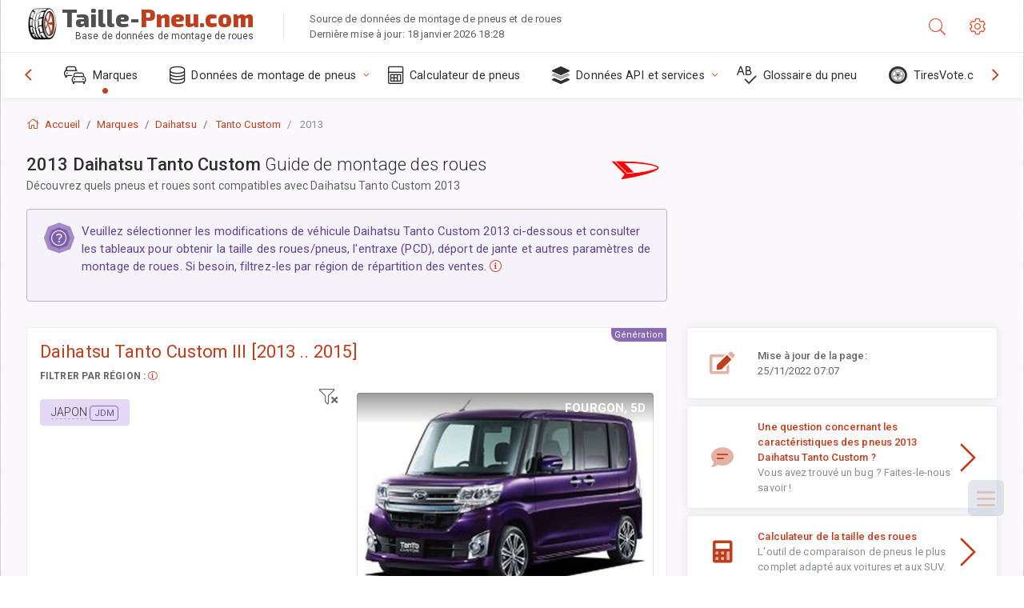

--- FILE ---
content_type: text/html; charset=utf-8
request_url: https://taille-pneu.com/sublogin/
body_size: 100
content:



<script>window.st = '5HEkUXUGr9wArrSG3osN1dgmA5nhYNzqdjkgxJVcQ6L5'</script>


--- FILE ---
content_type: text/html; charset=utf-8
request_url: https://www.google.com/recaptcha/api2/aframe
body_size: 248
content:
<!DOCTYPE HTML><html><head><meta http-equiv="content-type" content="text/html; charset=UTF-8"></head><body><script nonce="RaMmOyrHdijsP_ZbqxD_nA">/** Anti-fraud and anti-abuse applications only. See google.com/recaptcha */ try{var clients={'sodar':'https://pagead2.googlesyndication.com/pagead/sodar?'};window.addEventListener("message",function(a){try{if(a.source===window.parent){var b=JSON.parse(a.data);var c=clients[b['id']];if(c){var d=document.createElement('img');d.src=c+b['params']+'&rc='+(localStorage.getItem("rc::a")?sessionStorage.getItem("rc::b"):"");window.document.body.appendChild(d);sessionStorage.setItem("rc::e",parseInt(sessionStorage.getItem("rc::e")||0)+1);localStorage.setItem("rc::h",'1768794746779');}}}catch(b){}});window.parent.postMessage("_grecaptcha_ready", "*");}catch(b){}</script></body></html>

--- FILE ---
content_type: text/css
request_url: https://taille-pneu.com/static/v2/css/A.app.bundle.css.pagespeed.cf.YWXDKJFAB3.css
body_size: 26134
content:
@charset "UTF-8";@import url(https://fonts.googleapis.com/css?family=Roboto:300,400,500,700,900);body{font-family:"Roboto","Helvetica Neue",Helvetica,Arial;font-size:.8125rem;letter-spacing:.1px}.page-content{color:#666}h1,h2,h3,h4,h5,h6{line-height:1.3;font-weight:400}strong{font-weight:500}h1 small,h2 small,h3 small,h4 small,h5 small,h6 small,.h1 small,.h2 small,.h3 small,.h4 small,.h5 small,.h6 small{font-weight:300;display:block;font-size:.9375rem;line-height:1.5;margin:2px 0 1.5rem}h2 small,h3 small,.h2 small,.h3 small{font-size:.9375rem}h4 small,.h4 small{font-size:.875rem}h5 small,h6 small,.h5 small,.h6 small{font-size:.8125rem}.text-contrast{color:#333}.text-gradient{background:-webkit-gradient(linear,left top,left bottom,color-stop(25%,#6e4e9e),color-stop(50%,#62468d),color-stop(75%,#0c7cd5),to(#0960a5));background:linear-gradient(180deg,#6e4e9e 25%,#62468d 50%,#0c7cd5 75%,#0960a5 100%);color:#886ab5;background-clip:text;text-fill-color:transparent;-webkit-background-clip:text;-webkit-text-fill-color:transparent;text-shadow:none}.page-logo,.page-sidebar,.nav-footer,.bg-brand-gradient{background-image:-webkit-gradient(linear,right top,left top,from(rgba(51,148,225,.18)),to(transparent));background-image:linear-gradient(270deg,rgba(51,148,225,.18),transparent);background-color:#584475}.btn-default{background-color:#f5f5f5;background-image:-webkit-gradient(linear,left bottom,left top,from(#f5f5f5),to(#f1f1f1));background-image:linear-gradient(to top,#f5f5f5,#f1f1f1);color:#444;border:1px solid rgba(0,0,0,.1);-webkit-box-shadow:none;box-shadow:none}.btn-default:hover{-webkit-box-shadow:none;box-shadow:none;border:1px solid #c6c6c6;color:#333;z-index:2}.btn-default:focus{border-color:#b19dce!important;z-index:3}.active.btn-default{background:#a38cc6;color:#fff;-webkit-box-shadow:0 2px 5px rgba(0,0,0,.15) inset!important;box-shadow:0 2px 5px rgba(0,0,0,.15) inset!important}.custom-scroll,.custom-scrollbar{overflow:hidden;overflow-y:scroll;-webkit-overflow-scrolling:touch}.custom-scroll::-webkit-scrollbar-track-piece,.custom-scrollbar::-webkit-scrollbar-track-piece{background-color:transparent}.custom-scroll::-webkit-scrollbar-thumb:vertical,.custom-scrollbar::-webkit-scrollbar-thumb:vertical{background-color:#666}.custom-scroll::-webkit-scrollbar,.custom-scrollbar::-webkit-scrollbar{height:4px;width:4px}.custom-scroll::-webkit-scrollbar-corner,.custom-scrollbar::-webkit-scrollbar-corner{width:40px}.custom-scroll::-webkit-scrollbar-thumb:vertical,.custom-scrollbar::-webkit-scrollbar-thumb:vertical{background-color:#666}.page-logo, body:not(.header-function-fixed) .page-logo, .header-function-fixed:not(.nav-function-top) .page-header, .footer-function-fixed .page-footer, #msgr_listfilter_input, .msgr-list, .msgr-list + .msgr:before {-webkit-transition:all 470ms cubic-bezier(.34,1.25,.3,1);transition:all 470ms cubic-bezier(.34,1.25,.3,1)}.breadcrumb>li.breadcrumb-item{-webkit-transition:all .3s ease-in-out;transition:all .3s ease-in-out}.btn-switch,[class*="btn-outline-"],.panel-toolbar .btn-panel{-webkit-transition:all .2s ease-in-out;transition:all .2s ease-in-out}.info-card img.cover{-webkit-transition:opacity .5s ease-in-out;transition:opacity .5s ease-in-out}.info-card img.cover{background-size:cover}.nav-function-top #mhni,.nav-function-minify #mhni{position:relative}.nav-function-top #mhni .onoffswitch-title,.nav-function-minify #mhni .onoffswitch-title{color:#da9400;color:var(--theme-warning-900)!important}.nav-function-top #mhni .onoffswitch-title-desc,.nav-function-minify #mhni .onoffswitch-title-desc{color:#da9400;color:var(--theme-warning-900)!important}.nav-function-top #mhni:after,.nav-function-minify #mhni:after{content:"DISABLED"}.dropdown-icon-menu>ul>li .btn,.header-btn{border-radius:4px;border:1px solid #dcdcdc;height:2.25rem;width:3.25rem;vertical-align:middle;line-height:2.125rem;margin-right:.9375rem;font-size:21px;padding:0 11px;cursor:default;color:#a6a6a6;position:relative}.dropdown-icon-menu>ul>li .btn:hover,.header-btn:hover{-webkit-box-shadow:none;box-shadow:none;border-color:#886ab5;background:#a38cc6;color:#fff}.nav-function-fixed:not(.nav-function-top) .page-header [data-class="nav-function-fixed"] {background:#505050;border-color:#363636!important;-webkit-box-shadow:inset 0 0 3px 1px rgba(0,0,0,.37);box-shadow:inset 0 0 3px 1px rgba(0,0,0,.37);color:#fff!important}.nav-function-top #mhni:after,.nav-function-minify #mhni:after{display:block;position:absolute;background:#ffc241;background:var(--theme-warning-50);font-size:10px;width:65px;text-align:center;border:1px solid var(--theme-warning-700);height:22px;line-height:20px;border-radius:10px;right:13px;top:26%;color:#1d1d1d}:root{--theme-primary:#886ab5;--theme-secondary:#868e96;--theme-success:#1dc9b7;--theme-info:#2196f3;--theme-warning:#ffc241;--theme-danger:#fd3995;--theme-light:#fff;--theme-dark:#505050;--theme-rgb-primary:136 , 106 , 181;--theme-rgb-success:29 , 201 , 183;--theme-rgb-info:33 , 150 , 243;--theme-rgb-warning:255 , 194 , 65;--theme-rgb-danger:253 , 57 , 149;--theme-rgb-fusion:79.75 , 79.75 , 79.75;--theme-primary-50:#ccbfdf;--theme-primary-100:#beaed7;--theme-primary-200:#b19dce;--theme-primary-300:#a38cc6;--theme-primary-400:#967bbd;--theme-primary-500:#886ab5;--theme-primary-600:#7a59ad;--theme-primary-700:#6e4e9e;--theme-primary-800:#62468d;--theme-primary-900:#563d7c;--theme-success-50:#7aece0;--theme-success-100:#63e9db;--theme-success-200:#4de5d5;--theme-success-300:#37e2d0;--theme-success-400:#21dfcb;--theme-success-500:#1dc9b7;--theme-success-600:#1ab3a3;--theme-success-700:#179c8e;--theme-success-800:#13867a;--theme-success-900:#107066;--theme-info-50:#9acffa;--theme-info-100:#82c4f8;--theme-info-200:#6ab8f7;--theme-info-300:#51adf6;--theme-info-400:#39a1f4;--theme-info-500:#2196f3;--theme-info-600:#0d8aee;--theme-info-700:#0c7cd5;--theme-info-800:#0a6ebd;--theme-info-900:#0960a5;--theme-warning-50:#ffebc1;--theme-warning-100:#ffe3a7;--theme-warning-200:#ffdb8e;--theme-warning-300:#ffd274;--theme-warning-400:#ffca5b;--theme-warning-500:#ffc241;--theme-warning-600:#ffba28;--theme-warning-700:#ffb20e;--theme-warning-800:#f4a500;--theme-warning-900:#da9400;--theme-danger-50:#feb7d9;--theme-danger-100:#fe9ecb;--theme-danger-200:#fe85be;--theme-danger-300:#fe6bb0;--theme-danger-400:#fd52a3;--theme-danger-500:#fd3995;--theme-danger-600:#fd2087;--theme-danger-700:#fc077a;--theme-danger-800:#e7026e;--theme-danger-900:#ce0262;--theme-fusion-50:#909090;--theme-fusion-100:#838383;--theme-fusion-200:#767676;--theme-fusion-300:dimgray;--theme-fusion-400:#5d5d5d;--theme-fusion-500:#505050;--theme-fusion-600:#434343;--theme-fusion-700:#363636;--theme-fusion-800:#2a2a2a;--theme-fusion-900:#1d1d1d;--breakpoint-xs:0;--breakpoint-sm:576px;--breakpoint-md:768px;--breakpoint-lg:992px;--breakpoint-xl:1280px}main{display:block}a,a:active,a:focus,button,button:focus,button:active,.btn,.btn:focus,.btn:active:focus,.btn.active:focus,.btn.focus,.btn.focus:active,.btn.active.focus{outline:none;outline:0}input::-moz-focus-inner{border:0}html{scroll-behavior:smooth}html body{direction:ltr;text-rendering:optimizeLegibility;background-color:#fff}html body a{color:#886ab5;text-decoration:none;background-color:transparent}html body a:hover{color:#967bbd;text-decoration:underline}.header-icon{color:#666;height:4.125rem;display:block;line-height:4.125rem;text-decoration:none;position:relative}.header-icon:not(.btn) {min-width:3.125rem;text-align:center;overflow:visible}.header-icon:not(.btn) > [class*='fa-']:first-child,
    .header-icon:not(.btn) > .ni:first-child {color:#886ab5;vertical-align:middle}.header-icon:not(.btn) > [class*='fa-']:first-child {font-size:21px}.header-icon:not(.btn) > .ni:first-child {font-size:21px}.header-icon:not(.btn):hover > [class*='fa-']:only-child,
    .header-icon:not(.btn):hover > .ni {color:#404040}.header-icon:not(.btn)[data-toggle="dropdown"] {}.header-icon:not(.btn)[data-toggle="dropdown"][data-toggle="dropdown"]:after {content:" ";width:1.5rem;height:1.5rem;position:absolute;background:#dae1e8;border-radius:50%;top:1.3125rem;z-index:-1;left:.9375rem;opacity:0;-webkit-transition:all 100ms ease-in;transition:all 100ms ease-in}.header-icon:not(.btn)[data-toggle="dropdown"][aria-expanded="true"] {color:#404040;position:relative;z-index:1001;font-weight:500}.header-icon:not(.btn)[data-toggle="dropdown"][aria-expanded="true"]:after {content:" ";width:2.5rem;height:2.5rem;top:.8125rem;z-index:-1;left:.3125rem;opacity:1}.header-icon:not(.btn)[data-toggle="dropdown"][aria-expanded="true"] > [class*='fa-']:first-child,
        .header-icon:not(.btn)[data-toggle="dropdown"][aria-expanded="true"] > .ni:first-child {color:#404040!important;-webkit-background-clip:initial;-webkit-text-fill-color:initial;background:none}.header-icon:not(.btn)[data-toggle="dropdown"] + .dropdown-menu {position:absolute;border:0 solid #ccc;right:2rem;top:4.0625rem!important;left:auto!important;padding:0;margin:0}.header-icon:not(.btn) .profile-image {width:2rem;height:auto}.header-icon:hover{cursor:default;color:#404040}.page-header{background-color:#fff;-webkit-box-shadow:0 0 28px 0 rgba(86,61,124,.13);box-shadow:0 0 28px 0 rgba(86,61,124,.13);display:-webkit-box;display:-ms-flexbox;display:flex;-webkit-box-flex:0;-ms-flex:0 0 auto;flex:0 0 auto;-webkit-box-align:center;-ms-flex-align:center;align-items:center;height:4.125rem;position:relative;z-index:1000;-webkit-box-ordinal-group:2;-ms-flex-order:1;order:1}.page-header .page-logo{display:none}.page-header .badge-icon{left:1.5625rem;top:1.09375rem}.page-header .badge-icon:only-child{position:relative;left:auto;right:auto;font-size:14px;height:26px;width:26px;line-height:21px;top:20px;margin:0 auto;display:-webkit-box;display:-ms-flexbox;display:flex;-webkit-box-align:center;-ms-flex-align:center;align-items:center;-webkit-box-pack:center;-ms-flex-pack:center;justify-content:center}.page-logo{height:4.125rem;width:16.875rem;-webkit-box-shadow:0 0 28px 0 rgba(0,0,0,.13);box-shadow:0 0 28px 0 rgba(0,0,0,.13);overflow:hidden;text-align:center;display:-webkit-box;display:-ms-flexbox;display:flex;-webkit-box-align:center;-ms-flex-align:center;align-items:center;-ms-flex-positive:0;-webkit-box-flex:0;flex-grow:0;-ms-flex-negative:0;flex-shrink:0;min-height:1px;padding:0 2rem}.page-logo img{width:28px;height:28px}.page-logo .page-logo-link{-webkit-box-flex:1;-ms-flex:1 0 auto;flex:1 0 auto}.page-logo-text{margin-left:.5rem;font-weight:300;font-size:1rem;color:#fff;display:block;-webkit-box-flex:1;-ms-flex:1 0 auto;flex:1 0 auto;text-align:left}.search{-webkit-box-flex:1;-ms-flex:1;flex:1}.search .app-forms{padding:0}.search .app-forms.has-length{position:relative}.search .app-forms:before{content:none}#search-field{max-width:21.875rem;height:2.625rem;line-height:normal;border-radius:4px;background:transparent;border:1px solid transparent;-webkit-box-shadow:none;box-shadow:none;font-size:.9375rem;padding:.38rem}.dropdown-icon-menu>.btn{z-index:1}.dropdown-icon-menu>ul{opacity:0;list-style:none;margin:0;position:absolute;background:#fff;height:2.25rem;padding:2.75rem 4px 5px;width:3.75rem;margin-left:1px;margin-top:-2.5rem;left:-5px;overflow:hidden;-webkit-box-shadow:0 3px 3px rgba(0,0,0,.12) , 0 0 3px rgba(0,0,0,.24);box-shadow:0 3px 3px rgba(0,0,0,.12) , 0 0 3px rgba(0,0,0,.24);border-radius:.25rem;-webkit-transition:all 270ms cubic-bezier(.34,1.25,.3,1);transition:all 270ms cubic-bezier(.34,1.25,.3,1)}.dropdown-icon-menu>ul>li{margin-bottom:4px;position:relative}.dropdown-icon-menu>ul>li:last-child{margin-bottom:0}.dropdown-icon-menu:hover>ul{display:block;opacity:1;height:7.75rem}.dropdown-icon-menu:hover>ul:hover{overflow:visible}.tab-notification{height:363px}.tab-notification .tab-pane{height:100%}.notification{padding:0;margin:0;list-style:none;position:relative}.notification li{position:relative;background:#fff}.notification li.unread{background:#fffaee}.notification li.unread .name{font-weight:500}.notification li>:first-child{padding:.75rem 1.5rem;border-bottom:1px solid rgba(0,0,0,.06)}.notification li>:first-child:hover{text-decoration:none;background-image:-webkit-gradient(linear,left top,left bottom,from(rgba(29,33,41,.03)),to(rgba(29,33,41,.04)));background-image:linear-gradient(rgba(29,33,41,.03),rgba(29,33,41,.04))}.notification li>:first-child:focus{text-decoration:none}.notification li>:first-child>span{position:relative}.notification li>:first-child>span>span{display:block}.notification li:last-child>a{border:0}.notification .name{color:#222;font-weight:400;font-size:.8125rem}.notification .msg-a,.notification .msg-b{color:#555}.notification.notification-layout-2 li{background:#f9f9f9}.notification.notification-layout-2 li.unread{background:#fff}.notification.notification-layout-2 li.unread .name{font-weight:bold}.notification.notification-layout-2 li>:first-child{position:relative;border-bottom:1px solid rgba(0,0,0,.04);z-index:1}.notification.notification-layout-2 li>:first-child:hover{background:transparent}.notification.notification-layout-2 li>:first-child:hover:after{content:"";position:absolute;top:0;bottom:0;left:0;right:0;z-index:-1;-webkit-box-shadow:inset 1px 0 0 #dadce0 , inset -1px 0 0 #dadce0 , 0 1px 2px 0 rgba(60,64,67,.3) , 0 1px 3px 1px rgba(60,64,67,.15);box-shadow:inset 1px 0 0 #dadce0 , inset -1px 0 0 #dadce0 , 0 1px 2px 0 rgba(60,64,67,.3) , 0 1px 3px 1px rgba(60,64,67,.15)}.notification.notification-layout-2 li .name{font-size:.875rem}.notification.notification-layout-2:hover{cursor:pointer}.notification:not(.notification-loading):before {content:"No new messages";position:absolute;top:0;left:0;z-index:0;padding:1.5rem;width:100%;display:block}.app-list{margin:0 auto;display:block;width:21.875rem!important;height:22.5rem!important;font-size:0;padding:.5rem 1rem;text-align:center;-webkit-user-select:none;-moz-user-select:none;-ms-user-select:none;user-select:none}.app-list>li{display:inline-block;text-align:center;padding:0}.app-list-item{height:5.9375rem;width:6.25rem;display:block;text-decoration:none;color:#666;margin:10px 2px;border:1px solid transparent!important;outline:none;border-radius:3px;padding-top:8px;border-radius:4px;-webkit-box-align:center;-ms-flex-align:center;align-items:center;-webkit-box-pack:center;-ms-flex-pack:center;justify-content:center;-webkit-box-orient:vertical;-webkit-box-direction:normal;-ms-flex-direction:column;flex-direction:column}.app-list-item .icon-stack{font-size:3.125rem;margin-top:4px}.app-list-item:hover{padding-top:7px}.app-list-item:hover>.icon-stack{font-size:3.1875rem}.app-list-item:active{border-color:#886ab5;padding-top:8px}.app-list-item:active>.icon-stack{font-size:3.125rem}.app-list-name{text-align:center;font-size:.8125rem;text-overflow:ellipsis;display:block;white-space:nowrap;overflow:hidden}.header-function-fixed:not(.nav-function-top) .page-header {left:0;position:fixed!important;right:0;top:0}.header-function-fixed:not(.nav-function-top) .page-content {margin-top:4.125rem}.header-function-fixed:not(.nav-function-top):not(.nav-function-fixed) {}.header-function-fixed:not(.nav-function-top):not(.nav-function-fixed) .page-logo {width:16.875rem;position:fixed;top:0;z-index:950}.header-function-fixed:not(.nav-function-top):not(.nav-function-fixed) .page-sidebar .primary-nav {margin-top:4.125rem}.header-function-fixed:not(.nav-function-top):not(.nav-function-fixed).desktop.nav-function-hidden .page-logo {position:absolute;-webkit-transition:none!important;transition:none!important}@media (min-width:992px){.header-function-fixed:not(.nav-function-top) .page-header {margin-left:16.875rem}.header-function-fixed:not(.nav-function-top).nav-function-minify .page-sidebar .page-logo {width:4.6875rem}.header-function-fixed.nav-function-top{}.header-function-fixed.nav-function-top .page-header{position:fixed!important;-webkit-box-shadow:0 0 28px 2px rgba(86,61,124,.13);box-shadow:0 0 28px 2px rgba(86,61,124,.13);-webkit-transform:translateZ(0)}}.page-sidebar{position:relative;-webkit-box-flex:1;-ms-flex:1 0 auto;flex:1 0 auto;width:16.875rem;max-width:16.875rem;-webkit-box-orient:vertical;-webkit-box-direction:normal;-ms-flex-direction:column;flex-direction:column;display:-webkit-box;display:-ms-flexbox;display:flex;z-index:1002;will-change:left , right}.primary-nav{overflow:auto;overflow-x:hidden;-webkit-overflow-scrolling:touch;-webkit-backface-visibility:hidden;backface-visibility:hidden}.primary-nav .nav-menu:last-of-type{margin:0}.primary-nav .nav-menu:first-of-type{margin-top:1rem;margin-bottom:1rem}.nav-title{text-transform:uppercase;margin:0;color:#8268a8;padding:1rem 2rem;margin-top:1.5rem;font-size:.7rem;letter-spacing:1px;font-weight:500}.nav-menu{padding:0;list-style:none;margin:0}.nav-menu a,.nav-menu a>[class*="fa-"],.nav-menu a>.ni{-webkit-transition:all .3s ease-out;transition:all .3s ease-out}.nav-menu b.collapse-sign{display:-webkit-box;display:-ms-flexbox;display:flex;-webkit-box-align:center;-ms-flex-align:center;align-items:center;-webkit-box-pack:center;-ms-flex-pack:center;justify-content:center;color:#967bbd}.nav-menu b.collapse-sign>[class*="fa-"],.nav-menu b.collapse-sign>.ni{font-size:inherit}.nav-menu ul{padding-left:0;list-style:none;display:none}.nav-menu li{position:relative}.nav-menu li.open>a{color:#fff}.nav-menu li.active{}.nav-menu li.active>a{color:#fff;background-color:rgba(255,255,255,.04);-webkit-box-shadow:inset 3px 0 0 #886ab5;box-shadow:inset 3px 0 0 #886ab5;font-weight:400}.nav-menu li.active>a:hover>[class*="fa-"],.nav-menu li.active>a:hover>.ni{color:#a8a6ac}.nav-menu li.active>ul{display:block}.nav-menu li.active:not(.open) > a:before {content:'\f413';font-family:'nextgen-icons';position:absolute;top:calc(50% - 5px);right:11px;font-size:7px;height:10px;width:auto;color:#24b3a4;display:-webkit-box;display:-ms-flexbox;display:flex;-ms-flex-line-pack:center;align-content:center;-webkit-box-align:center;-ms-flex-align:center;align-items:center}.nav-menu li a{display:-webkit-box;display:-ms-flexbox;display:flex;-webkit-box-align:center;-ms-flex-align:center;align-items:center;outline:0;padding:.8125rem 2rem;font-size:.875rem;color:#bdafd1;font-weight:400;text-decoration:none;position:relative}.nav-menu li a .dl-ref{font-size:.625rem;text-align:center;min-width:1.25rem;display:inline-block;border-radius:4px;letter-spacing:.5px;margin-left:-2.1875rem;margin-right:.9375rem;font-weight:500;overflow:hidden;padding:0 4px;-webkit-font-smoothing:subpixel-antialiased}.nav-menu li a .dl-ref.label{margin-left:0;margin-right:0;font-weight:400;color:rgba(255,255,255,.7)}.nav-menu li a>[class*="fa-"],.nav-menu li a>.ni{margin-right:.25rem;font-size:1.125rem;width:1.75rem;color:#876fab;text-align:left}.nav-menu li a>.nav-link-text{-webkit-box-flex:1;-ms-flex:1;flex:1;display:-webkit-inline-box;display:-ms-inline-flexbox;display:inline-flex;-webkit-box-align:center;-ms-flex-align:center;align-items:center;line-height:normal}.nav-menu li a.collapsed .nav-menu-btn-sub-collapse{-webkit-transform:rotate(180deg);transform:rotate(180deg)}.nav-menu li a:hover{color:#fff;text-decoration:none;background-color:rgba(0,0,0,.1)}.nav-menu li a:hover .badge{color:#fff}.nav-menu li a:hover>[class*="fa-"],.nav-menu li a:hover>.ni{color:#a8a6ac}.nav-menu li a:hover>.badge{-webkit-box-shadow:0 0 0 1px rgba(107,83,143,.8);box-shadow:0 0 0 1px rgba(107,83,143,.8);border:1px solid rgba(107,83,143,.8)}.nav-menu li a:focus{color:#fff}.nav-menu li a:focus .badge{color:#fff}.nav-menu li>ul{background-color:rgba(0,0,0,.1);padding-top:10px;padding-bottom:10px}.nav-menu li>ul li a{color:#af9fc7;padding:.8125rem 2rem .8125rem 4rem}.nav-menu li>ul li a b.collapse-sign>[class*="fa-"],.nav-menu li>ul li a b.collapse-sign>.ni{font-size:inherit-2}.nav-menu li>ul li a>[class*="fa-"],.nav-menu li>ul li a>.ni{margin-left:-2.1875rem;margin-right:.9375rem;color:#876fab;font-size:.875rem;width:1.25rem;text-align:center}.nav-menu li>ul li a>.badge{color:#fff;background-color:#fd3995;border:1px solid #505050}.nav-menu li>ul li a:hover{color:#fff;background-color:rgba(0,0,0,.1)}.nav-menu li>ul li a:hover>.nav-link-text>[class*="fa-"],.nav-menu li>ul li a:hover>.nav-link-text>.ni{color:#a8a6ac}.nav-menu li>ul li.active>a{color:#fff;background-color:transparent;-webkit-box-shadow:none;box-shadow:none;font-weight:400}.nav-menu li>ul li.active>a>.nav-link-text>[class*="fa-"],.nav-menu li>ul li.active>a>.nav-link-text>.ni{color:#fff}.nav-menu li>ul li.active>a:hover>.nav-link-text>[class*="fa-"],.nav-menu li>ul li.active>a:hover>.nav-link-text>.ni{color:#a8a6ac}.nav-menu li>ul li:last-child>ul{padding-bottom:0}.nav-menu li>ul li>ul li.active>a{color:#fff}.nav-menu li>ul li>ul li a{color:#aa99c4;padding:.8125rem 2rem .8125rem 4.75rem}.nav-menu li>ul li>ul li a .dl-ref{margin-left:0;margin-right:.20833rem}.nav-menu li>ul li>ul li a>[class*="fa-"],.nav-menu li>ul li>ul li a>.ni{margin-left:0;margin-right:.20833rem}.nav-menu li>ul li>ul li a:hover{color:#fff}.nav-menu li>ul li>ul li a>.badge{color:#fff;background-color:#fd3995;border:1px solid #505050}.nav-menu li:last-child{margin-bottom:0}.nav-menu:last-child{margin-bottom:0}.nav-menu-clean{background:#fff}.nav-menu-clean ul{background:transparent!important;padding-bottom:0!important}.nav-menu-clean li a{background:transparent!important;color:#505050!important}.nav-menu-clean li a span{color:#505050!important}.nav-menu-clean li a:hover{background-color:#f4f4f4!important}.nav-menu-clean li a{border-bottom:1px solid transparent}.nav-menu-clean li > ul li > ul > li:not(:last-child) a {border-bottom:none}.nav-menu-bordered{border:1px solid rgba(0,0,0,.08)}.nav-menu-bordered li a{border-bottom:1px solid rgba(0,0,0,.08)}.nav-menu-bordered li > ul li > ul > li:not(:last-child) a {border-bottom:none}.nav-menu-compact li a{padding-left:1.5rem!important;padding-right:1.5rem!important}.nav-menu-compact li li a{padding-left:2rem!important}.nav-menu-compact li li li a{padding-left:2.5rem!important}.nav-menu.nav-menu-reset li a:not(:hover),
.nav-menu.nav-menu-reset .collapse-sign {color:rgba(255,255,255,.7)!important}@media (min-width:1280px){.page-sidebar .primary-nav .nav-menu>li>a{font-size:.875rem}}.nav-filter{margin:0;opacity:0;visibility:hidden;overflow:hidden;height:0;position:relative;-webkit-transform:scale(.3);transform:scale(.3);-webkit-transition:all 400ms cubic-bezier(.34,1.25,.3,1);transition:all 400ms cubic-bezier(.34,1.25,.3,1);display:-webkit-box;display:-ms-flexbox;display:flex;-webkit-box-align:center;-ms-flex-align:center;align-items:center;-webkit-box-pack:center;-ms-flex-pack:center;justify-content:center}.nav-filter input[type="text"]{padding:8px 40px 8px 14px;width:14.625rem;background:rgba(0,0,0,.4);color:#fff}.nav-filter input[type="text"]:not(:focus) {border-color:rgba(0,0,0,.1)}.nav-filter input[type="text"]:focus{border-color:#775c9f}.list-filter-active{}.list-filter-active .info-card{height:calc(9.53rem - 9.53rem);-webkit-transition:all 400ms cubic-bezier(.34,1.25,.3,1);transition:all 400ms cubic-bezier(.34,1.25,.3,1)}.list-filter-active .nav-filter{opacity:1;visibility:visible;height:60px;-webkit-box-shadow:0 0 28px 0 rgba(0,0,0,.13);box-shadow:0 0 28px 0 rgba(0,0,0,.13);-webkit-transform:scale(1);transform:scale(1)}.list-filter-active .nav-title{display:none}.list-filter-active .nav-menu{margin:0}.list-filter-active .nav-menu li>ul{padding:0}.list-filter-active .js-filter-hide{display:none}.list-filter-active .js-filter-show{display:block}.page-sidebar:not(.list-filter-active) .filter-message {display:none}@media (min-width:992px){.nav-function-top .page-sidebar,.nav-function-minify .page-sidebar{}.nav-function-top .page-sidebar .filter-message,.nav-function-top .page-sidebar .nav-filter,.nav-function-minify .page-sidebar .filter-message,.nav-function-minify .page-sidebar .nav-filter{display:none}}.info-card{position:relative;width:16.875rem;height:9.53rem;color:#fff;overflow:hidden;display:-webkit-box;display:-ms-flexbox;display:flex;-webkit-box-orient:horizontal;-webkit-box-direction:normal;-ms-flex-direction:row;flex-direction:row;-webkit-box-align:center;-ms-flex-align:center;align-items:center;padding:0 2rem;-webkit-transition:all 700ms cubic-bezier(.34,1.25,.3,1);transition:all 700ms cubic-bezier(.34,1.25,.3,1)}.info-card img.cover{opacity:.5;top:0;left:0;bottom:0;right:0;position:absolute;height:auto}.info-card .profile-image{width:3.125rem;height:auto;display:inline-block;z-index:2;position:relative}.info-card .info-card-text{margin-left:1rem;color:inherit;text-shadow:#000 0 1px;z-index:1;position:relative;line-height:normal}.info-card .info-card-text>span{font-weight:300}@media (min-width:1280px){.info-card:hover{-webkit-transition:all .1s ease-in-out;transition:all .1s ease-in-out;will-change:opacity}.info-card:hover img.cover{opacity:.7;-webkit-backface-visibility:hidden;backface-visibility:hidden}}.info-card-text{font-size:.875rem;display:inline-block;vertical-align:middle;font-weight:500;line-height:1.35}.info-card-text>span{font-size:.875rem;display:block;font-weight:300}.nav-padel-left,.nav-padel-right{display:none}@media (min-width:992px){.nav-function-top{}.nav-function-top .nav-menu-wrapper{-webkit-box-flex:0;-ms-flex:0 1 100%;flex:0 1 100%}.nav-function-top .hidden-nav-function-top{display:none!important}.nav-function-top #search-field{color:#fff}.nav-function-top:not(.header-function-fixed) #nff {position:relative}.nav-function-top:not(.header-function-fixed) #nff .onoffswitch-title {color:#da9400;color:var(--theme-warning-900)}.nav-function-top:not(.header-function-fixed) #nff .onoffswitch-title-desc {color:#da9400;color:var(--theme-warning-900)}.nav-function-top:not(.header-function-fixed) #nff:after {content:"DISABLED";display:block;position:absolute;background:#ffc241;background:var(--theme-warning-50);font-size:10px;width:65px;text-align:center;border:1px solid var(--theme-warning-700);height:22px;line-height:20px;border-radius:10px;right:13px;top:26%;color:#1d1d1d}.nav-function-top .page-header{margin-top:0;height:4.125rem;background-image:-webkit-gradient(linear,right top,left top,from(rgba(51,148,225,.18)),to(transparent));background-image:linear-gradient(270deg,rgba(51,148,225,.18),transparent);background-color:#584475;position:absolute;top:0;right:0;left:0;-webkit-box-shadow:0 0 14px 0 rgba(86,61,124,.13);box-shadow:0 0 14px 0 rgba(86,61,124,.13)}.nav-function-top .page-header .dropdown-icon-menu{display:none}.nav-function-top .page-header #search-field{margin:0!important}.nav-function-top .page-header .page-logo{display:-webkit-box;display:-ms-flexbox;display:flex;width:auto;width:initial;padding-left:0;background:transparent;-webkit-box-shadow:none;box-shadow:none}.nav-function-top .page-header .header-icon:not(.btn) > [class*='fa-']:first-child,
      .nav-function-top .page-header .header-icon:not(.btn) > .ni:first-child {color:#a38cc6}.nav-function-top .page-header .header-icon:not(.btn) > [class*='fa-']:first-child:hover,
        .nav-function-top .page-header .header-icon:not(.btn) > .ni:first-child:hover {color:#beaed7}.nav-function-top .page-header .badge.badge-icon{-webkit-box-shadow:0 0 0 1px #7a59ad;box-shadow:0 0 0 1px #7a59ad}.nav-function-top .page-header .header-icon:not(.btn)[data-toggle="dropdown"] + .dropdown-menu {top:4.125rem!important}.nav-function-top .page-content-wrapper{margin-top:7.625rem}.nav-function-top .page-wrapper{padding-left:0}.nav-function-top .page-wrapper .page-footer{width:100%}.nav-function-top .page-sidebar{display:-webkit-box;display:-ms-flexbox;display:flex;width:100%;max-width:100%;height:3.5rem;z-index:999;padding:0 .625rem;background:#fff;-webkit-box-shadow:0 0 14px 0 rgba(86,61,124,.13);box-shadow:0 0 14px 0 rgba(86,61,124,.13);position:absolute;top:4.125rem;-webkit-box-ordinal-group:3;-ms-flex-order:2;order:2}.nav-function-top .page-sidebar .page-logo,.nav-function-top .page-sidebar .nav-filter,.nav-function-top .page-sidebar .info-card,.nav-function-top .page-sidebar .nav-title{display:none}.nav-function-top .page-sidebar .primary-nav{-webkit-box-flex:1;-ms-flex:1;flex:1;display:-webkit-box;display:-ms-flexbox;display:flex;-webkit-box-align:stretch;-ms-flex-align:stretch;align-items:stretch;font-size:0;-ms-overflow-style:-ms-autohiding-scrollbar}.nav-function-top .page-sidebar .primary-nav::-webkit-scrollbar{display:none}.nav-function-top .page-sidebar .primary-nav .nav-menu{margin:0;margin-left:2.90rem;padding:0;display:-webkit-box;display:-ms-flexbox;display:flex;-webkit-box-orient:horizontal;-webkit-box-direction:normal;-ms-flex-direction:row;flex-direction:row;-webkit-box-align:stretch;-ms-flex-align:stretch;align-items:stretch;-webkit-box-flex:0;-ms-flex:0 1 100%;flex:0 1 100%;-webkit-transition:margin .5s ease-out 0s;transition:margin .5s ease-out 0s}.nav-function-top .page-sidebar .primary-nav .nav-menu>li{display:inline-block;position:static}.nav-function-top .page-sidebar .primary-nav .nav-menu>li.nav-title{display:none}.nav-function-top .page-sidebar .primary-nav .nav-menu>li.active>a{-webkit-box-shadow:none;box-shadow:none}.nav-function-top .page-sidebar .primary-nav .nav-menu>li.active>a:before{content:'\f413';font-family:'nextgen-icons';position:absolute;top: calc(50% + 15px);right:calc(50% - 5px);font-size:7px;height:10px;width:auto;color:#24b3a4}.nav-function-top .page-sidebar .primary-nav .nav-menu>li>a{padding:.75rem 1.5rem .75rem 1rem;text-align:center;height:100%}.nav-function-top .page-sidebar .primary-nav .nav-menu>li>a>.ni,.nav-function-top .page-sidebar .primary-nav .nav-menu>li>a>[class*="fa-"]{width:inherit;margin:0;margin-right:.5rem!important;display:-webkit-box!important;display:-ms-flexbox!important;display:flex!important;-webkit-box-align:center;-ms-flex-align:center;align-items:center;-webkit-box-pack:left;-ms-flex-pack:left;justify-content:left;color:inherit}.nav-function-top .page-sidebar .primary-nav .nav-menu>li>a>.nav-link-text{overflow:hidden;white-space:nowrap;text-overflow:ellipsis;line-height:normal;vertical-align:text-top;font-weight:400;display:inline-block;-webkit-box-flex:0;-ms-flex:0 1 auto;flex:0 1 auto}.nav-function-top .page-sidebar .primary-nav .nav-menu>li>a>.badge,.nav-function-top .page-sidebar .primary-nav .nav-menu>li>a>.badge.clear-badge{left:53%}.nav-function-top .page-sidebar .primary-nav .nav-menu>li>a>.collapse-sign{margin-left:.5rem;color:#a492c0;position:absolute;right:.5rem;top:0;bottom:0}.nav-function-top .page-sidebar .primary-nav .nav-menu>li>a>.collapse-sign>em:before{content:"\f107"}.nav-function-top .page-sidebar .primary-nav .nav-menu>li>a>.badge:first-child{max-width:none;width:25px!important;height:25px!important;line-height:16px!important;font-size:.8125rem!important;display:block!important;margin:0 auto 4px!important}.nav-function-top .page-sidebar .primary-nav .nav-menu>li a{font-size:.9rem;color:#584475}.nav-function-top .page-sidebar .primary-nav .nav-menu>li>ul{display:none!important;width:13rem;height:auto!important;top:3.5rem;position:absolute;background:#68518c;border-radius:10px;-webkit-box-shadow:0 0 40px 0 rgba(82,63,105,.15);box-shadow:0 0 40px 0 rgba(82,63,105,.15);padding:1rem 0;margin-top:1rem}.nav-function-top .page-sidebar .primary-nav .nav-menu>li>ul li{width:100%;position:relative}.nav-function-top .page-sidebar .primary-nav .nav-menu>li>ul li a{padding:.65rem 1.25rem;width:100%;color:#bdafd1;max-height:none;-webkit-box-shadow:none;box-shadow:none}.nav-function-top .page-sidebar .primary-nav .nav-menu>li>ul li a .nav-link-text{display:block}.nav-function-top .page-sidebar .primary-nav .nav-menu>li>ul li a .nav-link-text>.dl-ref{margin-left:0;margin-right:5px;display:none}.nav-function-top .page-sidebar .primary-nav .nav-menu>li>ul li a .nav-link-text>.ni>[class*="fa-"]{margin-left:6px}.nav-function-top .page-sidebar .primary-nav .nav-menu>li>ul li ul{background:#68518c;padding:0}.nav-function-top .page-sidebar .primary-nav .nav-menu>li>ul li ul li a{padding-left:2rem}.nav-function-top .page-sidebar .primary-nav .nav-menu>li>ul li:hover>a{background:rgba(0,0,0,.1);color:#fff}.nav-function-top .page-sidebar .primary-nav .nav-menu>li>ul:after{content:"";display:block;width: calc(100% + 100px);height: calc(100% + 120px);position:absolute;z-index:-1;left:-50px;top:-1rem;background:transparent}.nav-function-top .page-sidebar .primary-nav .nav-menu>li>ul:before{content:"\f1c8";font-family:'nextgen-icons';position:absolute;font-size:5rem;color:#68518c;overflow:hidden;display:block;top:-1.7rem;left:0}.nav-function-top .page-sidebar .primary-nav .nav-menu>li:hover>a{color:#886ab5;background:transparent}.nav-function-top .page-sidebar .primary-nav .nav-menu>li:hover>a+ul{display:block!important;animation:animateFadeInUp .5s;-webkit-animation:animateFadeInUp .5s}.nav-function-top .page-sidebar .nav-footer{display:none}.nav-function-top.nav-function-minify .page-sidebar .primary-nav .nav-menu>li>a>.nav-link-text{display:none}.nav-function-top.nav-function-minify .page-sidebar .primary-nav .nav-menu>li>a>.badge{left:24px}.nav-function-top.nav-function-minify .page-sidebar .primary-nav .nav-menu>li>a>.ni,.nav-function-top.nav-function-minify .page-sidebar .primary-nav .nav-menu>li>a>[class*="fa-"]{-webkit-box-pack:center;-ms-flex-pack:center;justify-content:center}.nav-function-top .page-header{-webkit-box-ordinal-group:2;-ms-flex-order:1;order:1}.nav-function-top .page-wrapper{display:-webkit-box;display:-ms-flexbox;display:flex;-webkit-box-orient:vertical;-webkit-box-direction:normal;-ms-flex-direction:column;flex-direction:column}.nav-function-top .page-sidebar{-webkit-box-ordinal-group:3;-ms-flex-order:2;order:2}.nav-function-top .page-content{-webkit-box-ordinal-group:4;-ms-flex-order:3;order:3;-webkit-box-align:stretch;-ms-flex-align:stretch;align-items:stretch;-webkit-box-flex:1;-ms-flex:1 1 auto;flex:1 1 auto}}@media (min-width:1280px){.nav-function-top .page-sidebar .primary-nav .nav-menu{}.nav-function-top .page-sidebar .primary-nav .nav-menu>li>a>.badge:first-child{max-width:none;width:27px!important;height:27px!important;line-height:18px!important;margin:0 auto 2px!important}.nav-function-top .page-sidebar .primary-nav .nav-menu>li>a>.ni,.nav-function-top .page-sidebar .primary-nav .nav-menu>li>a>[class*="fa-"],.nav-function-top .page-sidebar .primary-nav .nav-menu>li>a>img{font-size:22px;height:22px}}@media (min-width:992px){.nav-function-hidden:not(.nav-function-top) .page-wrapper {padding-left:.625rem}.nav-function-hidden:not(.nav-function-top) .page-sidebar {left:-16.25rem;z-index:1001;-webkit-transition:all 470ms cubic-bezier(.34,1.25,.3,1);transition:all 470ms cubic-bezier(.34,1.25,.3,1);position:absolute;top:0;bottom:0;will-change:left , right}.nav-function-hidden:not(.nav-function-top) .page-sidebar:after {content:"";background:transparent;height:100%;display:block;position:fixed;z-index:1;top:0;bottom:0;left:16.875rem;width:2.1rem}.nav-function-hidden:not(.nav-function-top) .page-sidebar:hover {left:0;-webkit-transition:450ms cubic-bezier(.9,.01,.09,1);transition:450ms cubic-bezier(.9,.01,.09,1)}.nav-function-hidden:not(.nav-function-top) .page-sidebar:hover:after {content:"";z-index:-1}.nav-function-hidden:not(.nav-function-top) .page-header {margin-left:0}.nav-function-hidden:not(.nav-function-top) .page-header [data-class="nav-function-hidden"] {background:#505050;border-color:#363636!important;-webkit-box-shadow:inset 0 0 3px 1px rgba(0,0,0,.37);box-shadow:inset 0 0 3px 1px rgba(0,0,0,.37);color:#fff!important}.nav-function-hidden:not(.nav-function-top).nav-function-fixed .page-sidebar {}.nav-function-hidden:not(.nav-function-top).nav-function-fixed .page-sidebar:after {left:.625rem}.nav-function-hidden.header-function-fixed:not(.nav-function-top) .page-header {margin-left:.625rem}}.nav-function-fixed:not(.nav-function-top) .page-sidebar {position:fixed!important;top:0;bottom:0}.nav-function-fixed:not(.nav-function-top) .page-sidebar .primary-nav {overflow:auto;overflow-x:hidden;-webkit-overflow-scrolling:touch;height:calc(100% - 6.9375rem)}.nav-function-fixed:not(.nav-function-top) .page-sidebar .slimScrollDiv {height:calc(100% - 6.9375rem)!important}.nav-function-fixed:not(.nav-function-top) .page-sidebar .slimScrollDiv .primary-nav {padding-bottom:0}@media (min-width:992px){.nav-function-fixed{}.nav-function-fixed:not(.nav-function-top).mod-main-boxed .page-sidebar {position:fixed!important}.nav-function-fixed:not(.nav-function-top):not(.nav-function-hidden):not(.nav-function-minify) .page-content-wrapper {padding-left:16.875rem}.nav-function-fixed.nav-function-top.header-function-fixed .page-sidebar{position:fixed!important;-webkit-box-shadow:0 0 28px 2px rgba(86,61,124,.13);box-shadow:0 0 28px 2px rgba(86,61,124,.13)}.nav-function-fixed.nav-function-top.mod-main-boxed .page-sidebar{right:0;left:0;margin-right:auto;margin-left:auto;max-width:1278px}}@media (min-width:1280px){.nav-function-fixed{}.nav-function-fixed:not(.nav-function-top).mod-main-boxed .page-sidebar {position:absolute!important}}@media (min-width:992px){.nav-function-minify:not(.nav-function-top) {}.nav-function-minify:not(.nav-function-top) .hidden-nav-function-minify {display:none!important}.nav-function-minify:not(.nav-function-top) .page-sidebar {width:4.6875rem;z-index:1001;will-change:width;-webkit-transition:all 470ms cubic-bezier(.34,1.25,.3,1);transition:all 470ms cubic-bezier(.34,1.25,.3,1)}.nav-function-minify:not(.nav-function-top) .page-sidebar .page-logo {width:4.6875rem;padding:0;-webkit-box-pack:center;-ms-flex-pack:center;justify-content:center}.nav-function-minify:not(.nav-function-top) .page-sidebar .page-logo .page-logo-link {-webkit-box-flex:0;-ms-flex:none;flex:none}.nav-function-minify:not(.nav-function-top) .page-sidebar .page-logo .page-logo-text {display:none}.nav-function-minify:not(.nav-function-top) .page-sidebar .page-logo .page-logo-text + * {display:none!important}.nav-function-minify:not(.nav-function-top) .page-sidebar .info-card {height:5.9375rem;width:100%;padding:1.21324rem 0;text-align:center;overflow:hidden;-webkit-box-pack:center;-ms-flex-pack:center;justify-content:center}.nav-function-minify:not(.nav-function-top) .page-sidebar .info-card .profile-image + div {position:absolute;top:0;width:14.0625rem;text-align:left;display:none}.nav-function-minify:not(.nav-function-top) .page-sidebar .primary-nav {overflow:hidden}.nav-function-minify:not(.nav-function-top) .page-sidebar .primary-nav .nav-title {display:none}.nav-function-minify:not(.nav-function-top) .page-sidebar .primary-nav .nav-menu {margin:0}.nav-function-minify:not(.nav-function-top) .page-sidebar .primary-nav .nav-menu li.active.open > a:before {content:'\f413';font-family:'nextgen-icons';position:absolute;top:calc(50% - 5px);right:11px;font-size:7px;height:10px;width:auto;color:#24b3a4;display:-webkit-box;display:-ms-flexbox;display:flex;-ms-flex-line-pack:center;align-content:center;-webkit-box-align:center;-ms-flex-align:center;align-items:center}.nav-function-minify:not(.nav-function-top) .page-sidebar .primary-nav .nav-menu li ul {}.nav-function-minify:not(.nav-function-top) .page-sidebar .primary-nav .nav-menu > li > a {text-align:center;-webkit-box-pack:center;-ms-flex-pack:center;justify-content:center;-webkit-box-align:center;-ms-flex-align:center;align-items:center;padding-left:0;padding-right:0}.nav-function-minify:not(.nav-function-top) .page-sidebar .primary-nav .nav-menu > li > a > [class*='fa-'],
            .nav-function-minify:not(.nav-function-top) .page-sidebar .primary-nav .nav-menu > li > a > .ni {font-size:1.2375rem;margin:0}.nav-function-minify:not(.nav-function-top) .page-sidebar .primary-nav .nav-menu > li > a > .badge {left:2.34375rem}.nav-function-minify:not(.nav-function-top) .page-sidebar .primary-nav .nav-menu > li > a:not(.livicon) > .badge:not(.clear-badge):first-child {margin-right:0}.nav-function-minify:not(.nav-function-top) .page-sidebar .primary-nav .nav-menu > li > a > .nav-link-text {display:none;position:absolute;text-align:left;background:trasparent;padding-left:1.375rem;color:#fff;top:0;left:5.6875rem;height:100%;width:13.75rem;font-weight:500;margin-top:-1.563rem}.nav-function-minify:not(.nav-function-top) .page-sidebar .primary-nav .nav-menu > li > a > b.collapse-sign {display:none}.nav-function-minify:not(.nav-function-top) .page-sidebar .primary-nav .nav-menu > li > a + ul {position:absolute;width:13.75rem;left:5.6875rem;background-color:#584475;margin-top:-5rem;padding-top:3.75rem;border-radius:4px .5rem .5rem .5rem;padding-bottom:1rem}.nav-function-minify:not(.nav-function-top) .page-sidebar .primary-nav .nav-menu > li > a + ul:before {content:"\f1c8";font-family:'nextgen-icons';position:absolute;font-size:3.5rem;left:-.4125rem;color:#584475;z-index:-1;-webkit-transform:rotate(270deg);transform:rotate(270deg);overflow:hidden;display:block;top:1rem}.nav-function-minify:not(.nav-function-top) .page-sidebar .primary-nav .nav-menu > li > a + ul > li > a {padding-left:1.375rem;padding-top:.6rem;padding-bottom:.6rem}.nav-function-minify:not(.nav-function-top) .page-sidebar .primary-nav .nav-menu > li > a + ul > li > a > b.collapse-sign > [class*='fa-'],
                .nav-function-minify:not(.nav-function-top) .page-sidebar .primary-nav .nav-menu > li > a + ul > li > a > b.collapse-sign > .ni {display:inline-block!important}.nav-function-minify:not(.nav-function-top) .page-sidebar .primary-nav .nav-menu > li > a + ul > li > a + ul > li > a {padding-left:1.71875rem;padding-top:.6rem;padding-bottom:.6rem}.nav-function-minify:not(.nav-function-top) .page-sidebar .primary-nav .nav-menu > li > a + ul > li .nav-link-text > [class*='fa-'],
              .nav-function-minify:not(.nav-function-top) .page-sidebar .primary-nav .nav-menu > li > a + ul > li .nav-link-text > .ni {display:none}.nav-function-minify:not(.nav-function-top) .page-sidebar .primary-nav .nav-menu > li > ul {display:none!important}.nav-function-minify:not(.nav-function-top) .page-sidebar .primary-nav:hover {overflow:visible}.nav-function-minify:not(.nav-function-top) .page-sidebar .primary-nav:hover .nav-menu > li:hover > a {background:#614b82;color:#fff;overflow:visible;z-index:10}.nav-function-minify:not(.nav-function-top) .page-sidebar .primary-nav:hover .nav-menu > li:hover > a > .nav-link-text {display:-webkit-box;display:-ms-flexbox;display:flex;overflow:hidden;animation:animateFadeInLeft .5s;-webkit-animation:animateFadeInLeft .5s}.nav-function-minify:not(.nav-function-top) .page-sidebar .primary-nav:hover .nav-menu > li:hover > a > .nav-link-text:last-child {top:26px;-webkit-box-align:center;-ms-flex-align:center;align-items:center;background:#584475;overflow:visible;border-radius:4px 10px 10px 4px}.nav-function-minify:not(.nav-function-top) .page-sidebar .primary-nav:hover .nav-menu > li:hover > a > .nav-link-text:last-child:before {content:"\f1c8";font-family:'nextgen-icons';position:absolute;font-size:3.5rem;left:-7px;color:#584475;z-index:-1;-webkit-transform:rotate(270deg);transform:rotate(270deg);overflow:hidden;display:block;top:-9px}.nav-function-minify:not(.nav-function-top) .page-sidebar .primary-nav:hover .nav-menu > li:hover > ul {display:block!important;z-index:1;animation:animateFadeInLeft .5s;-webkit-animation:animateFadeInLeft .5s;-webkit-box-shadow:0 0 40px 0 rgba(82,63,105,.15);box-shadow:0 0 40px 0 rgba(82,63,105,.15)}.nav-function-minify:not(.nav-function-top) .page-sidebar .primary-nav:hover .nav-menu > li:hover > ul:after {content:"";display:block;position:absolute;height: calc(100% + 180px);width: calc(100% + 80px);top:-4.125rem;z-index:-1;left:-1rem}.nav-function-minify:not(.nav-function-top) .page-header [data-class="nav-function-minify"] {background:#505050;border-color:#363636!important;-webkit-box-shadow:inset 0 0 3px 1px rgba(0,0,0,.37);box-shadow:inset 0 0 3px 1px rgba(0,0,0,.37);color:#fff!important}.nav-function-minify:not(.nav-function-top).nav-function-hidden .page-wrapper {padding-left:.625rem}.nav-function-minify:not(.nav-function-top).nav-function-hidden .page-sidebar {left:-4.0625rem;overflow:visible}.nav-function-minify:not(.nav-function-top).nav-function-hidden .page-sidebar:hover {left:0}.nav-function-minify:not(.nav-function-top).nav-function-hidden .page-header {margin-left:0}.nav-function-minify:not(.nav-function-top).nav-function-fixed:not(.nav-function-hidden) .page-content-wrapper {padding-left:4.6875rem}.nav-function-minify:not(.nav-function-top).header-function-fixed .page-header {margin-left:4.6875rem}.nav-function-minify:not(.nav-function-top).header-function-fixed.nav-function-hidden .page-header {margin-left:.625rem}.nav-function-minify:not(.nav-function-top).header-function-fixed.nav-function-fixed:not(.nav-function-hidden) .page-content-wrapper {padding-left:4.6875rem}.nav-function-minify:not(.nav-function-top).header-function-fixed.nav-function-fixed:not(.nav-function-hidden).mod-main-boxed .page-content-wrapper {padding-left:0}}.nav-footer{height:2.8125rem;bottom:0;display:-webkit-box;display:-ms-flexbox;display:flex;-webkit-transition:all .3s ease-in-out;transition:all .3s ease-in-out}.nav-footer .nav-footer-buttons>li>a{display:block;color:#9782b7;height:1.8125rem;line-height:1.8125rem;margin-top:1px;padding:0 13px;overflow:visible;font-size:1rem}.nav-footer [data-class="nav-function-minify"]{display:none}.nav-function-fixed .nav-footer{background:#584475;border:0}.nav-function-fixed .nav-footer:before{content:' ';height:1px;position:inherit;width:inherit;background:rgba(112,87,149,.2);background:-webkit-gradient(linear,left top,right top,from(#584475),color-stop(50%,#7c62a4),color-stop(50%,#7c62a4),to(#584475));background:linear-gradient(to right,#584475 0%,#7c62a4 50%,#7c62a4 50%,#584475 100%);opacity:.5}.nav-function-fixed .nav-footer:after{opacity:.1}@media (min-width:992px){.nav-function-minify .nav-footer{background-color:#53406f}.nav-function-minify .nav-footer [data-class="nav-function-minify"]{display:block;width:100%;height:2.8125rem;line-height:2.8125rem;font-size:1.1875rem;vertical-align:middle;color:#876fab;text-align:center;text-decoration:none;position:relative;-webkit-transition:all .3s ease-in-out;transition:all .3s ease-in-out}.nav-function-minify .nav-footer [data-class="nav-function-minify"]>:first-child{margin-right:-4px}.nav-function-minify .nav-footer [data-class="nav-function-minify"]>:only-child{margin:0}.nav-function-minify .nav-footer:hover{background-color:#5f497f}.nav-function-minify .nav-footer:hover [data-class="nav-function-minify"]{color:#a8a6ac;margin-left:7px}.nav-function-minify .nav-footer .nav-footer-buttons{display:none}}.page-wrapper{position:relative}.page-inner{min-height:100vh}.page-wrapper,.page-inner{display:-webkit-box;display:-ms-flexbox;display:flex;-webkit-box-align:stretch;-ms-flex-align:stretch;align-items:stretch;-webkit-box-flex:1;-ms-flex:1 1 auto;flex:1 1 auto;width:100%}.page-content-wrapper{background-color:#faf8fb;display:-webkit-box;display:-ms-flexbox;display:flex;-webkit-box-align:stretch;-ms-flex-align:stretch;align-items:stretch;-webkit-box-flex:1;-ms-flex:1 1 auto;flex:1 1 auto;padding:0;-ms-flex-preferred-size:100%;flex-basis:100%;-webkit-box-orient:vertical;-webkit-box-direction:normal;-ms-flex-direction:column;flex-direction:column;width:0;min-width:0;max-width:100%;min-height:1px}.subheader:not(:empty) {margin-bottom: calc(1.5rem + 0.625rem);position:relative;display:-webkit-box;display:-ms-flexbox;display:flex;-webkit-box-orient:horizontal;-webkit-box-direction:normal;-ms-flex-direction:row;flex-direction:row;-webkit-box-align:center;-ms-flex-align:center;align-items:center}.subheader-icon{color:#a8a6ac;margin-right:.25rem}.subheader-title{font-size:1.375rem;font-weight:500;color:#505050;text-shadow:#fff 0 1px;margin:0;-webkit-box-flex:1;-ms-flex:1;flex:1}.subheader-title sup.badge{text-shadow:none;position:absolute;margin-top:.4rem;margin-left:.25rem;font-size:40%;padding:2px 5px;line-height:normal}.subheader-title small{font-weight:400;color:#838383;margin-bottom:0;font-size:.875rem}.page-content{-webkit-box-flex:1;-ms-flex:1 1 auto;flex:1 1 auto;-webkit-box-ordinal-group:4;-ms-flex-order:3;order:3;display:-webkit-box;display:-ms-flexbox;display:flex;-webkit-box-orient:vertical;-webkit-box-direction:normal;-ms-flex-direction:column;flex-direction:column;position:relative}.page-footer{height:2.8125rem;display:-webkit-box;display:-ms-flexbox;display:flex;-webkit-box-flex:0;-ms-flex:0 0 auto;flex:0 0 auto;-webkit-box-align:center;-ms-flex-align:center;align-items:center;background:#fff;color:#4d4d4d;font-size:.8125rem;padding:0 2rem;-webkit-box-ordinal-group:5;-ms-flex-order:4;order:4}.footer-function-fixed .page-footer{position:fixed;right:0;left:16.875rem;bottom:0;z-index:1000;border-top:1px solid rgba(0,0,0,.08)}.footer-function-fixed .page-content{padding-bottom:4.8125rem!important}.footer-function-fixed.nav-function-minify .page-footer{left:4.6875rem}.footer-function-fixed.nav-function-top .page-footer{left:0}.footer-function-fixed.nav-function-hidden .page-footer{left:.625rem}.footer-function-fixed.mod-main-boxed .page-footer{width:100%;max-width:1278px;margin:0 auto!important;padding-left:18.875rem;left:0}.footer-function-fixed.mod-main-boxed.nav-function-top .page-footer{padding-left:2rem}.footer-function-fixed.mod-main-boxed.nav-function-minify .page-footer{padding-left:6.6875rem}.footer-function-fixed.mod-main-boxed.nav-function-hidden .page-footer{padding-left:2.625rem}@media only screen and (max-width:992px){.footer-function-fixed .page-footer{left:0}}.alt{padding:0!important;-webkit-box-orient:vertical;-webkit-box-direction:normal;-ms-flex-direction:column;flex-direction:column;min-height:100vh}.alt .page-footer{width:100%!important}.page-error{font-size:600%!important;font-weight:bold!important}.page-error small{font-size:40%;font-weight:500}.h-alt-f{height:calc(100vh - 11.4375rem);width:100%}.h-alt-hf{height:calc(100vh - 15.5625rem);width:100%}.nav-function-top .h-alt-hf{height:calc(100vh - 19.0625rem)}.accordion .card .card-header{cursor:pointer;margin:0;padding:0;border-bottom:0;background-color:#f7f9fa}.accordion .card .card-header .card-title{padding:1rem 1rem;margin:0;font-size:.875rem;font-weight:500;display:-webkit-box;display:-ms-flexbox;display:flex;-webkit-box-pack:start;-ms-flex-pack:start;justify-content:flex-start;-webkit-box-align:center;-ms-flex-align:center;align-items:center;color:#886ab5}.accordion .card .card-header .card-title.collapsed{color:#838383}.accordion.accordion-clean:not(.accordion-outline):not(.accordion-hover) .card-title,
.accordion.accordion-clean:not(.accordion-outline):not(.accordion-hover) .card-body {padding-left:0!important;padding-right:0!important}.accordion.accordion-clean:not(.accordion-outline):not(.accordion-hover) .card-body {padding-top:0}.accordion.accordion-clean .card-header{background:#fff}.accordion.accordion-clean .card{border-left:0;border-right:0}.accordion.accordion-clean .card:first-child{border-top:0}.accordion.accordion-clean .card:last-child{border-bottom:0}.accordion.accordion-clean.accordion-outline .card-title,.accordion.accordion-clean.accordion-outline .card-body,.accordion.accordion-clean.accordion-hover .card-title,.accordion.accordion-clean.accordion-hover .card-body{padding-left:1rem!important;padding-right:1rem!important}.accordion.accordion-outline .card{margin-bottom:1rem;border:2px solid rgba(0,0,0,.08)!important;border-radius:4px!important}.accordion.accordion-hover .card-title{-webkit-transition:background-color .5s ease;transition:background-color .5s ease}.accordion.accordion-hover .card-header{background:#fff}.accordion.accordion-hover .card-header:hover .card-title.collapsed{color:#fff;background-color:#a38cc6}.accordion.accordion-hover .card-title:not(.collapsed) {color:#fff;background-color:#886ab5}.alert-primary{color:#696969;background-color:#f3f1f5;border-color:#d6d3da}.alert-success{color:#45a197;background-color:#f7fdfc;border-color:#a3ebe4}.alert-danger{color:#e7026e;background-color:#ffe5f1;border-color:#fe9ecb}.alert-warning{color:#c18300;background-color:#fff8e9;border-color:#ffcd65}.alert-info{color:#0a6ebd;background-color:#e3f2fd;border-color:#82c4f8}.alert-secondary{color:#505050;background-color:#fbfbfb;border-color:#dcdcdc}.alert-icon{width:2.5rem}.alert-icon>i{font-size:1.75rem}.alert-icon+div{padding-left:.25rem}.badge.badge-icon{position:absolute;display:inline-block;background-color:#fd3995;color:#fff;-webkit-box-shadow:0 0 0 1px #fff;box-shadow:0 0 0 1px #fff;cursor:default;border:1px solid transparent;font-size:.625rem;min-width:1rem;max-width:1.6875rem;padding:0 3px;border-radius:1.25rem;font-weight:500;line-height:normal;text-overflow:ellipsis;white-space:nowrap;overflow:hidden;vertical-align:middle}.btn-icon .badge{top:auto}.btn-icon .badge.pos-top{margin-top:-4px}.btn-icon .badge.pos-bottom{margin-bottom:-4px}.btn-icon .badge.pos-left{margin-left:-4px}.btn-icon .badge.pos-right{margin-right:-4px}.page-breadcrumb{padding:0;background:transparent;margin:0 0 1.5rem;position:relative;text-shadow:#fff 0 1px}.breadcrumb>li>a{text-decoration:none!important}.breadcrumb>li.breadcrumb-item{max-width:130px;text-overflow:ellipsis;white-space:nowrap;overflow:hidden;display:block}.breadcrumb>li.breadcrumb-item:hover{max-width:200px!important;cursor:default}[data-breadcrumb-seperator]+[data-breadcrumb-seperator]:before{content:attr(data-breadcrumb-seperator)}.breadcrumb-lg>li{font-size:1rem}.breadcrumb-sm>li{font-size:.6875rem}[class*="breadcrumb-seperator-"] .breadcrumb-item+.breadcrumb-item:before{-moz-osx-font-smoothing:grayscale;-webkit-font-smoothing:antialiased;display:inline-block;font-style:normal;font-variant:normal;font-weight:400;line-height:1;font-family:Font\ Awesome\ 5\ Pro}.breadcrumb-seperator-1 .breadcrumb-item+.breadcrumb-item:before{content:"\f105"}.breadcrumb-seperator-2 .breadcrumb-item+.breadcrumb-item:before{content:"\f178"}.breadcrumb-seperator-3 .breadcrumb-item+.breadcrumb-item:before{content:"\f054"}.breadcrumb-arrow{padding:0;background:transparent}.breadcrumb-arrow li.active{font-weight:500;opacity:.5}.breadcrumb-arrow li a{color:#fff;display:inline-block;background:#838383;text-decoration:none;position:relative;height:2.5em;line-height:2.5em;padding:0 10px 0 5px;text-align:center;margin-right:22px}.breadcrumb-arrow li:nth-child(even) a {background-color:#838383}.breadcrumb-arrow li:nth-child(even) a:before {border-color:#838383;border-left-color:transparent}.breadcrumb-arrow li:nth-child(even) a:after {border-left-color:#838383}.breadcrumb-arrow li:first-child a{padding-left:.938em;border-radius:4px 0 0 4px}.breadcrumb-arrow li:first-child a:before{border:none}.breadcrumb-arrow li:last-child a{padding-right:.938em;border-radius:0 4px 4px 0}.breadcrumb-arrow li:last-child a:after{border:none}.breadcrumb-arrow li a:before,.breadcrumb-arrow li a:after{content:"";position:absolute;top:0;border:0 solid #838383;border-width:1.250em 10px;width:0;height:0}.breadcrumb-arrow li a:before{left:-20px;border-left-color:transparent}.breadcrumb-arrow li a:after{left:100%;border-color:transparent;border-left-color:#838383}.breadcrumb-arrow li a:hover{background-color:#886ab5}.breadcrumb-arrow li a:hover:before{border-color:#886ab5;border-left-color:transparent}.breadcrumb-arrow li a:hover:after{border-left-color:#886ab5}.breadcrumb-arrow li a:active{background-color:#838383}.breadcrumb-arrow li a:active:before{border-color:#838383;border-left-color:transparent}.breadcrumb-arrow li a:active:after{border-left-color:#838383}.btn-switch{background:#696969;padding:2px 8px 1px 22px;font-size:10px;line-height:15px;border-radius:20px;text-transform:uppercase;color:#fff;font-weight:500;min-width:55px;height:20px;margin-top:5%;position:relative;overflow:hidden}.btn-switch:hover{-webkit-transform:scale(1.1);transform:scale(1.1);color:#fff}.btn-switch:before{content:"OFF";position:absolute;right:7px}.btn-switch:after{content:" ";text-align:center;color:#fff;width:16px;height:16px;position:absolute;background:#fff;padding:1px;left:0;top:0;line-height:normal;margin:1px;border-radius:50%;-webkit-box-shadow:0 10px 20px rgba(0,0,0,.19) , 0 6px 6px rgba(0,0,0,.23);box-shadow:0 10px 20px rgba(0,0,0,.19) , 0 6px 6px rgba(0,0,0,.23)}.btn-switch.active{color:#fff;background:#886ab5}.btn-switch.active:before{content:"ON";left:7px;right:auto;color:#fff}.btn-switch.active:after{content:" ";right:0;left:auto;background:#fff;color:#886ab5}.btn-search-close{position:absolute!important;display:-webkit-box;display:-ms-flexbox;display:flex;-webkit-box-align:center;-ms-flex-align:center;align-items:center;-webkit-box-pack:center;-ms-flex-pack:center;justify-content:center;padding:0 5px;border-radius:3px;color:#fff;right:8px;top:0;left:0;bottom:0;margin:auto 0 auto auto;width:20px;height:20px}.header-btn[data-class="mobile-nav-on"]{border-color:#fc077a;background-color:#fd2087;background-image:-webkit-gradient(linear,left bottom,left top,from(#fd2087),to(#e7026e));background-image:linear-gradient(to top,#fd2087,#e7026e);color:#fff;width:3.875rem}.btn-w-m{min-width:85px}.btn-w-l{min-width:130px}.btn-m-s{margin:3px 1px}.btn-m-l{margin:3px 2.5px}.pull-trigger-btn{position:absolute!important;top:-5px;left:0;right:0;margin-left:auto;margin-right:auto;background:rgba(0,0,0,.4);padding:0 9px;border:1px solid rgba(0,0,0,.4);border-radius:0 0 20px 20px;text-decoration:none;font-size:17px;height:21px;width:31px;color:#fff!important;line-height:20px;text-align:center;-webkit-transition:all 200ms cubic-bezier(.34,1.25,.6,1);transition:all 200ms cubic-bezier(.34,1.25,.6,1);-webkit-box-shadow:0 0 2px rgba(136,106,181,.3);box-shadow:0 0 2px rgba(136,106,181,.3);opacity:1}.pull-trigger-btn:hover{font-size:23px;height:25px;width:35px;line-height:23px;background:#886ab5;border-color:#7a59ad;-webkit-box-shadow:0 0 10px #5790b3;box-shadow:0 0 10px #5790b3}.btn-shadow,.btn-shadow:focus{-webkit-box-shadow:0 2px 6px rgba(0,0,0,.2) , 0 2px 3px rgba(0,0,0,.05);box-shadow:0 2px 6px rgba(0,0,0,.2) , 0 2px 3px rgba(0,0,0,.05)}.btn-shadow:active,.btn-shadow .active,.btn-shadow:focus:active,.btn-shadow:focus .active{-webkit-box-shadow:0 0 0 0 rgba(0,0,0,.3)!important;box-shadow:0 0 0 0 rgba(0,0,0,.3)!important}.btn-shadow:not(.disabled):not([disabled]):hover,
  .btn-shadow:focus:not(.disabled):not([disabled]):hover {-webkit-box-shadow:0 6px 17px 0 rgba(0,0,0,.3);box-shadow:0 6px 17px 0 rgba(0,0,0,.3)}.btn:active{-webkit-box-shadow:0 2px 5px rgba(0,0,0,.15) inset!important;box-shadow:0 2px 5px rgba(0,0,0,.15) inset!important}.btn-light{border-color:rgba(0,0,0,.15)}.btn-light:not(:disabled):not(.disabled):active, .btn-light:not(:disabled):not(.disabled).active, .btn-light:hover {border-color:rgba(0,0,0,.25)}.show>.btn-light.dropdown-toggle{border-color:rgba(0,0,0,.25)}.btn-outline-default{background-color:transparent;color:#212529;border-color:#e5e5e5}.btn-outline-default:hover, .btn-outline-default:not(:disabled):not(.disabled):active, .btn-outline-default:not(:disabled):not(.disabled).active,
  .show > .btn-outline-default.dropdown-toggle {color:#212529;background-color:#f9f9f9;border-color:#e5e5e5}.btn-outline-default.disabled,.btn-outline-default:disabled{color:#212529;background-color:transparent}.btn-pills{border-radius:15px}.btn-xs,.btn-group-xs>.btn{padding:1px .844rem;font-size:.7rem;line-height:1.5;border-radius:.25rem}.btn-primary{-webkit-box-shadow:0 2px 6px 0 rgba(136,106,181,.5);box-shadow:0 2px 6px 0 rgba(136,106,181,.5)}.btn-secondary{-webkit-box-shadow:0 2px 6px 0 rgba(134,142,150,.5);box-shadow:0 2px 6px 0 rgba(134,142,150,.5)}.btn-success{-webkit-box-shadow:0 2px 6px 0 rgba(29,201,183,.5);box-shadow:0 2px 6px 0 rgba(29,201,183,.5)}.btn-info{-webkit-box-shadow:0 2px 6px 0 rgba(33,150,243,.5);box-shadow:0 2px 6px 0 rgba(33,150,243,.5)}.btn-warning{-webkit-box-shadow:0 2px 6px 0 rgba(255,194,65,.5);box-shadow:0 2px 6px 0 rgba(255,194,65,.5)}.btn-danger{-webkit-box-shadow:0 2px 6px 0 rgba(253,57,149,.5);box-shadow:0 2px 6px 0 rgba(253,57,149,.5)}.btn-light{-webkit-box-shadow:0 2px 6px 0 rgba(255,255,255,.5);box-shadow:0 2px 6px 0 rgba(255,255,255,.5)}.btn-dark{-webkit-box-shadow:0 2px 6px 0 rgba(80,80,80,.5);box-shadow:0 2px 6px 0 rgba(80,80,80,.5)}.btn-icon{width: calc(2.1rem + 2px);padding:0;line-height:2.1rem}.btn-icon:not([class*="-primary"]):not([class*="-secondary"]):not([class*="-default"]):not([class*="-success"]):not([class*="-info"]):not([class*="-warning"]):not([class*="-danger"]):not([class*="-dark"]):not([class*="-light"]):not(.nav-item):hover {background-color:rgba(0,0,0,.05);border-color:transparent}.btn-icon:not([class*="-primary"]):not([class*="-secondary"]):not([class*="-default"]):not([class*="-success"]):not([class*="-info"]):not([class*="-warning"]):not([class*="-danger"]):not([class*="-dark"]):not([class*="-light"]):not(.nav-item):not(.active):not(:active):not(:hover):not(:focus) {background:transparent;color:#434343}.btn-icon:not([class*="-primary"]):not([class*="-secondary"]):not([class*="-default"]):not([class*="-success"]):not([class*="-info"]):not([class*="-warning"]):not([class*="-danger"]):not([class*="-dark"]):not([class*="-light"]):not(.nav-item):focus {border-color:rgba(80,80,80,.1)!important}.btn-icon.btn-xs{width: calc(1.15rem + 2px);line-height:1.15rem}.btn-icon.btn-sm{width: calc(1.5rem + 2px);line-height:1.5rem}.btn-icon.btn-lg{width: calc(3rem + 2px);line-height:3rem}.btn-icon-light{color:rgba(255,255,255,.7)!important;border-color:transparent!important}.btn-icon-light:not(.active):not(:active):not(:hover):not(:focus) {color:rgba(255,255,255,.7)!important}.btn-icon-light:hover{color:#fff!important;background-color:rgba(255,255,255,.2)!important}.card-header{color:inherit;background-color:#f7f9fa}.card-header small{margin:0;opacity:.8;font-weight:400;font-size:85%}.card,.card-group{-webkit-box-shadow:0 0 13px 0 rgba(74,53,107,.08);box-shadow:0 0 13px 0 rgba(74,53,107,.08)}.card>:last-child,.card-group>:last-child{margin-bottom:0}.accordion>.card{-webkit-box-shadow:none;box-shadow:none}.card-group>.card{-webkit-box-shadow:none;box-shadow:none}.card-header-pills,.card-header-tabs{font-size:0}.card-header-pills .nav-link,.card-header-tabs .nav-link{font-size:.8125rem}.card-title{font-size:.9375rem}.card-header .card-title{display:inline-block;padding:0;margin:0 .5rem 0 0}.carousel-indicators li{border-radius:50%}.carousel-control-prev:hover{background:-webkit-gradient(linear,left top,right top,from(rgba(0,0,0,.25)),color-stop(45%,rgba(0,0,0,0)));background:linear-gradient(to right,rgba(0,0,0,.25) 0%,rgba(0,0,0,0) 45%)}.carousel-control-next:hover{background:-webkit-gradient(linear,right top,left top,from(rgba(0,0,0,.25)),color-stop(45%,rgba(0,0,0,0)));background:linear-gradient(to left,rgba(0,0,0,.25) 0%,rgba(0,0,0,0) 45%)}.dropdown-header.bg-trans-gradient{padding:1.25rem 1.5rem}.dropdown-menu-animated{-webkit-transform:scale(.8)!important;transform:scale(.8)!important;-webkit-transition:all 270ms cubic-bezier(.34,1.25,.3,1);transition:all 270ms cubic-bezier(.34,1.25,.3,1);opacity:0;visibility:hidden;display:block}.dropdown-menu{-webkit-box-shadow:0 0 15px 1px rgba(90,80,105,.2);box-shadow:0 0 15px 1px rgba(90,80,105,.2);-webkit-user-select:text}.dropdown-menu .dropdown-item{font-weight:400;cursor:pointer}.dropdown-menu.dropdown-sm{width:8rem;height:auto}.dropdown-menu.dropdown-md{width:14rem;height:auto}.dropdown-menu.dropdown-lg{width:17.5rem;height:auto}.dropdown-menu.dropdown-xl{width:21.875rem;height:auto}.dropdown-menu .dropdown-item:first-child,.dropdown-menu .dropdown-item:last-child{border-top-right-radius:0;border-bottom-right-radius:0;border-bottom-left-radius:0;border-top-left-radius:0}.dropdown-toggle:after,.dropleft .dropdown-toggle:before{text-align:center;display:inline;border:0!important;font-family:'Font Awesome 5 Pro';content:"\f107"!important;vertical-align:top!important;position:relative}.dropup .dropdown-toggle:after{content:"\f106"!important}.dropright .dropdown-toggle:after{content:"\f105"!important}.dropleft .dropdown-toggle:before{content:"\f104"!important}.nav-item .dropdown-toggle:after{font-size:.90em}.dropdown-toggle.no-arrow:before,.dropdown-toggle.no-arrow:after{display:none!important}.dropdown-menu .dropdown-menu{margin:0;padding:0;border-radius:0;position:absolute;top:-1px;left:100%;background:#fff;-webkit-box-shadow:0 2px 10px rgba(0,0,0,.2);box-shadow:0 2px 10px rgba(0,0,0,.2);-webkit-transform:scale(.8);transform:scale(.8);-webkit-transition:all 270ms cubic-bezier(.34,1.25,.3,1);transition:all 270ms cubic-bezier(.34,1.25,.3,1);-webkit-transition-delay:500ms;transition-delay:500ms;opacity:0;visibility:hidden;display:block}.dropdown-menu .dropdown-menu .dropdown-item{padding-top:.5rem!important;padding-bottom:.5rem!important}.dropdown-menu .dropdown-multilevel{position:relative}.dropdown-menu .dropdown-multilevel.dropdown-multilevel-left>.dropdown-menu{right:100%;left:auto}.dropdown-menu .dropdown-multilevel>.dropdown-item:first-child:after{content:"\f2fb";font-family:'nextgen-icons';font-size:inherit;position:absolute;right:0;top:0;bottom:0;display:-webkit-box;display:-ms-flexbox;display:flex;-webkit-box-align:center;-ms-flex-align:center;align-items:center;padding-right:1.5rem}.dropdown-menu .dropdown-multilevel:hover > .dropdown-item:not(.disabled) {background:#f8f9fa;color:#6e4e9e}.dropdown-menu .dropdown-multilevel:hover > .dropdown-item:not(.disabled) + .dropdown-menu {-webkit-transition-delay:0ms;transition-delay:0ms;-webkit-transform:scale(1);transform:scale(1);-webkit-transform-origin:29px -50px;transform-origin:29px -50px;opacity:1;visibility:visible}.icon-stack{position:relative;display:inline-block;width:1em;height:1em;line-height:1em;vertical-align:middle;text-align:center}.icon-stack-1x,.icon-stack-2x,.icon-stack-3x{position:absolute!important;left:0;bottom:0;width:100%;text-align:center;line-height:inherit!important}.icon-stack-1x{font-size:.5em}.icon-stack-2x{font-size:.70em}.icon-stack-3x{font-size:1em}.icon-stack-xl{font-size:3.125rem}.icon-stack-lg{font-size:2.5rem}.icon-stack-md{font-size:2.125rem}.icon-stack-sm{font-size:1.875rem}.filter-message{display:block;text-align:center;padding:2px;font-size:.6875rem;text-transform:capitalize;font-style:italic;width:calc(100% - 60px);max-width:180px;border-radius:4px;margin:1rem auto}.filter-message:empty{display:none}.js-list-filter:not(.primary-nav) {}.js-list-filter:not(.primary-nav) .js-filter-hide {display:none!important}.js-list-filter.nav-menu:not(.primary-nav) .js-filter-show {display:block!important}.loader{display:none;position:absolute;top:0;left:0;right:0;bottom:0;-webkit-box-align:center;-ms-flex-align:center;align-items:center;-webkit-box-pack:center;-ms-flex-pack:center;justify-content:center;background:rgba(255,255,255,.5);color:inherit;z-index:10}.enable-loader:before{content:'';background-color:rgba(255,255,255,.7);position:absolute;top:0;left:0;right:0;bottom:0}.enable-loader .loader{display:-webkit-box;display:-ms-flexbox;display:flex}#msgr_listfilter_input{width:calc(100% - 1rem);margin:0 auto;margin-top:-41px;padding-left:41px;margin-bottom:10px;opacity:0;background:transparent;-webkit-transition-delay:100ms;transition-delay:100ms}.msgr-list{width:14.563rem;right:-11.438rem;z-index:101;-webkit-transition-delay:100ms;transition-delay:100ms}.msgr-list+.msgr{width:calc(100% - 3.125rem);height:100%}.msgr-list+.msgr:before{content:'';height:100%;width:100%;background:rgba(255,255,255,.4);position:absolute;z-index:100;-webkit-transition-delay:100ms;transition-delay:100ms;opacity:0;visibility:hidden}.msgr-list:hover{right:0;border-left-color:rgba(0,0,0,.1)}.msgr-list:hover #msgr_listfilter_input{opacity:1}.msgr-list:hover+.msgr:before{opacity:1;visibility:visible}.chat-segment-get{text-align:left;position:relative;margin:0 2rem .5rem 0}.chat-segment-get.chat-start .chat-message{border-bottom-left-radius:3px}.chat-segment-get.chat-start + :not(.chat-end) .chat-message {border-bottom-left-radius:3px;border-top-left-radius:3px}.chat-segment-get.chat-end .chat-message{border-top-left-radius:3px}.chat-segment-get .chat-message{background:#f1f0f0;color:rgba(0,0,0,.8);text-align:left}.chat-segment-sent{text-align:right;position:relative;margin:0 0 .5rem 3rem}.chat-segment-sent.chat-start .chat-message{border-bottom-right-radius:3px}.chat-segment-sent.chat-start + :not(.chat-end) .chat-message {border-bottom-right-radius:3px;border-top-right-radius:3px}.chat-segment-sent.chat-end .chat-message{border-top-right-radius:3px}.chat-segment-sent .chat-message{background:#1dc9b7;color:#fff;text-align:left}.chat-message{padding:.75rem 1rem;border-radius:.625rem;position:relative;display:inline-block}.chat-message>p{padding:.75rem 0 0;margin:0}.chat-message>p:first-child{padding-top:0}.chat-start{margin-bottom:3px!important}.chat-start .time-stamp{display:none}.chat-start + .chat-segment:not(.chat-end) {margin-bottom:3px!important}.chat-start + .chat-segment:not(.chat-end) .time-stamp {display:none}.modal-content{-webkit-box-shadow:0 0 20px 0 rgba(0,0,0,.2);box-shadow:0 0 20px 0 rgba(0,0,0,.2)}.modal.show .modal-dialog{-webkit-transform:none;transform:none}.modal-alert{padding:0!important}.modal-alert .modal-dialog{max-width:100%!important;display:-webkit-box;display:-ms-flexbox;display:flex;-webkit-box-align:center;-ms-flex-align:center;align-items:center;min-height:calc(100% - 3.5rem);-webkit-transform:none!important;transform:none!important}.modal-alert .modal-content{background-color:rgba(0,0,0,.8);border-radius:0;padding:1.5rem 1rem 1rem}.modal-alert .modal-title{font-size:1.5rem;font-weight:300;display:-webkit-box;display:-ms-flexbox;display:flex;-webkit-box-align:center;-ms-flex-align:center;align-items:center;-ms-flex-wrap:wrap;flex-wrap:wrap}.modal-alert .modal-header,.modal-alert .modal-body,.modal-alert .modal-footer{width:100%;max-width:992px;margin:0 auto;padding:0;color:#fff;position:relative}.modal-alert .close{color:#fff;text-shadow:0 1px 0 #000}.modal-transparent .modal-content{-webkit-box-shadow:0 1px 15px 1px rgba(86,61,124,.3);box-shadow:0 1px 15px 1px rgba(86,61,124,.3)}.modal-transparent .modal-content{background:rgba(40,36,47,.85)}.modal-backdrop-transparent{background:transparent}.modal-fullscreen{padding:0!important}.modal-fullscreen .modal-content{border-radius:0;border-width:0}.modal-fullscreen .modal-dialog{max-width:calc(100vw - 40px);max-height:calc(100vh - 80px)}.modal-fullscreen .modal-dialog .modal-content{height:calc(100vh - 80px)}.modal-dialog-top,.modal-dialog-bottom{position:absolute;top:0;margin:0;min-width:100%}.modal-dialog-top .modal-dialog,.modal-dialog-bottom .modal-dialog{width:100%;max-width:100%;margin:0}.modal-dialog-top .modal-content,.modal-dialog-bottom .modal-content{border-radius:0;border:0}.modal-dialog-bottom{top:auto;bottom:0}.modal.fade .modal-dialog-bottom{-webkit-transform:translate(0,25%);transform:translate(0,25%)}.modal-dialog-left{position:absolute;top:0;left:0;width:100%;height:100%;margin:0!important}.modal-dialog-left .modal-content{min-height:100%;border-width:0;border-radius:0}.modal.fade .modal-dialog-left{-webkit-transform:translate(-25%,0);transform:translate(-25%,0)}.modal-dialog-right{position:absolute;top:0;right:0;width:100%;height:100%;margin:0!important;border-width:0}.modal-dialog-right .modal-content{min-height:100%;border-width:0;border-radius:0}.modal.fade .modal-dialog-right{-webkit-transform:translate(25%,0);transform:translate(25%,0)}.modal.show .modal-dialog{-webkit-transform:translate(0,0);transform:translate(0,0)}.modal-md{max-width:350px}.pagination .page-item:not(:first-child) {margin-left:.4rem}.pagination .page-item:first-child:not(.active) .page-link,
.pagination .page-item:last-child:not(.active) .page-link,
.pagination .page-item.disabled .page-link {background:#e7e1f0}.pagination .page-link{border-radius:4px;border-width:0}.pagination .page-link:hover{background-color:#886ab5!important;color:#fff}.pagination.pagination-xs .page-link{padding:.2rem .5rem;font-size:.75rem}.panel-fullscreen{overflow:hidden;max-width:100%}.panel{display:-webkit-box;display:-ms-flexbox;display:flex;-webkit-box-orient:vertical;-webkit-box-direction:normal;-ms-flex-direction:column;flex-direction:column;position:relative;background-color:#fff;-webkit-box-shadow:0 0 13px 0 rgba(62,44,90,.08);box-shadow:0 0 13px 0 rgba(62,44,90,.08);margin-bottom:1.5rem;border-radius:4px;border:1px solid rgba(0,0,0,.09);border-bottom:1px solid #e0e0e0;border-radius:4px;-webkit-transition:border 500ms ease-out;transition:border 500ms ease-out}.panel .panel-container{position:relative;border-radius:0 0 4px 4px}.panel .panel-container .panel-content{padding:1rem 1rem}.panel .panel-container .panel-content:only-child,.panel .panel-container .panel-content:last-child{border-radius:0 0 4px 4px}.panel.panel-refresh .js-panel-refresh{opacity:.5;cursor:wait}.panel.panel-fullscreen{position:fixed!important;z-index:2055;top:0;left:0;right:0;height:100vh!important;max-height:100vh!important;width:100vw!important;max-width:100vw!important;border-radius:0;border:0}.panel.panel-fullscreen [data-action="panel-collapse"],.panel.panel-fullscreen .js-panel-collapse,.panel.panel-fullscreen [data-action="panel-close"],.panel.panel-fullscreen .js-panel-close{display:none!important}.panel.panel-fullscreen .panel-hdr{height:4.125rem;border-radius:0;-webkit-box-shadow:0 .125rem .125rem -.0625rem rgba(74,53,107,.1);box-shadow:0 .125rem .125rem -.0625rem rgba(74,53,107,.1)}.panel.panel-fullscreen .panel-hdr h2{font-size:1.125rem;font-weight:400}.panel.panel-fullscreen .js-panel-locked{display:none}.panel.panel-fullscreen .btn-panel[data-action="panel-fullscreen"],.panel.panel-fullscreen .js-panel-fullscreen{width:1.5rem;height:1.5rem}.panel.panel-fullscreen .panel-container{-webkit-box-flex:1;-ms-flex:1;flex:1;overflow-y:auto;border-radius:0;display:block!important}.panel.panel-locked:not(.panel-fullscreen) .js-panel-locked {font-weight:bold}.panel.panel-locked:not(.panel-fullscreen) .panel-hdr h2:before {font-family:'nextgen-icons';content:"\f2ae";position:absolute;top:0;bottom:0;right:5px;display:-webkit-inline-box;display:-ms-inline-flexbox;display:inline-flex;-webkit-box-align:center;-ms-flex-align:center;align-items:center;-webkit-box-pack:center;-ms-flex-pack:center;justify-content:center;font-size:1.1rem;color:#fd3995}.panel.ui-sortable-helper{-webkit-box-shadow:0 5px 16px 0 rgba(0,0,0,.05) , 0 5px 20px 0 rgba(0,0,0,.09);box-shadow:0 5px 16px 0 rgba(0,0,0,.05) , 0 5px 20px 0 rgba(0,0,0,.09)}.panel-tag{padding:1rem 1rem;margin-bottom:2rem;border-left:3px solid #1dc9b7;background:#eef7fd;opacity:.8;font-weight:400;font-size:.875rem;border-radius:0 8px 8px 0}.panel-tag>*:last-child,.panel-tag>*:only-child{margin-bottom:0}.panel-tag:only-child{margin-bottom:0}.panel-hdr{display:-webkit-box;display:-ms-flexbox;display:flex;-webkit-box-align:center;-ms-flex-align:center;align-items:center;background:#fff;min-height:3rem;border-bottom:1px solid rgba(0,0,0,.07);border-radius:4px 4px 0 0;-webkit-transition:background-color .4s ease-out;transition:background-color .4s ease-out}.panel-collapsed .panel-hdr{border-radius:4px}.panel-hdr>:first-child{padding-left:1rem}.panel-hdr>:last-child{padding-right:1rem}.panel-hdr h2{-webkit-box-flex:1;-ms-flex:1;flex:1;font-size:.875rem;margin:0;display:-webkit-box;display:-ms-flexbox;display:flex;-webkit-box-align:center;-ms-flex-align:center;align-items:center;line-height:3rem;color:inherit;color:#333;position:relative;font-weight:500}.panel-hdr h2:not(:only-child) {margin-right:.66667rem}.panel-hdr h2>[class*="fw-"]{margin-left:4px}.panel-hdr h2 small{display:inline-block;margin:0;opacity:.8;font-weight:400;font-size:.75rem;margin-left:.5rem}.panel-hdr h2 .panel-icon{margin-right:.5rem}.panel-hdr[class^="bg-"] h2,.panel-hdr[class*=" bg-"] h2{color:inherit}.panel-sortable:not(.panel-locked).ui-sortable-helper {}.panel-sortable:not(.panel-locked).ui-sortable-helper:active {border-color:rgba(0,0,0,.15)}.panel-sortable.panel-locked{}.panel-toolbar{display:-webkit-box;display:-ms-flexbox;display:flex;-webkit-box-align:center;-ms-flex-align:center;align-items:center}.panel-toolbar .btn-panel{margin-left:.3rem;padding:0;width:1rem;height:1rem;-webkit-box-sizing:border-box;box-sizing:border-box;border-radius:50%;opacity:.8}.panel-toolbar .btn-panel:hover{opacity:1}.panel-toolbar .btn-panel[data-action="panel-collapse"],.panel-toolbar .btn-panel.js-panel-collapse{background:#1dc9b7}.panel-toolbar .btn-panel[data-action="panel-fullscreen"],.panel-toolbar .btn-panel.js-panel-fullscreen{background:#ffc241}.panel-toolbar .btn-panel[data-action="panel-close"],.panel-toolbar .btn-panel.js-panel-close{background:#fd3995}.panel-toolbar .btn-toolbar-master{height:3rem;width:1.826875rem;border-radius:0;margin-right:-1rem;border-top-right-radius:3px;margin-left:.5rem;padding:0 13px;background:transparent;border:0;font-size:1.5625rem;color:inherit;display:-webkit-box;display:-ms-flexbox;display:flex;-webkit-box-align:center;-ms-flex-align:center;align-items:center;-webkit-box-pack:center;-ms-flex-pack:center;justify-content:center}.panel-toolbar .btn-toolbar-master[aria-expanded="true"]{-webkit-box-shadow:0 2px 5px rgba(0,0,0,.15) inset;box-shadow:0 2px 5px rgba(0,0,0,.15) inset}.panel-toolbar .btn-toolbar-master+.dropdown-menu{right:0;top:3rem;left:auto!important;margin:0;border-radius:0}.panel-toolbar .btn-panel-flat:last-child{border-top-right-radius:3px}.panel-sortable:not(.panel-fullscreen):not(.panel-locked) .ui-sortable-handle {cursor:move}.panel-placeholder{background-color:#e8e6ec;-webkit-box-sizing:border-box;box-sizing:border-box;margin-bottom:1.5rem;border-radius:5px;position:relative;overflow:hidden;border:1px solid transparent}.panel-placeholder:before,.panel-placeholder:after{content:" ";background-image:url([data-uri]);border-radius:5px;position:absolute;top:0;right:0;bottom:0;left:0;opacity:.3}.panel-placeholder:before{background:#e8e6ec;margin:1px;-webkit-box-sizing:border-box;box-sizing:border-box;opacity:1;z-index:1}.mod-panel-clean{}.mod-panel-clean .panel-hdr{background:#fff;background-image:-webkit-gradient(linear,left top,left bottom,from(#f7f7f7),to(#fff));background-image:linear-gradient(to bottom,#f7f7f7,#fff);-webkit-box-shadow:none;box-shadow:none}.mod-panel-clean .panel-hdr h2{color:#333;font-weight:500}@media only screen and (max-width:420px){.panel .panel-hdr{font-size:.875rem;min-height:-1rem}.panel .panel-hdr>:first-child{padding-left:10px}.panel .panel-hdr>:last-child{padding-right:10px}.panel .panel-hdr .panel-toolbar .btn-toolbar-master{margin-right:-10px}.panel .panel-container .panel-content:first-child{padding:10px}}@media print{.panel-fullscreen .subheader,
  .panel-fullscreen .page-breadcrumb,
  .panel-fullscreen .page-content .panel:not(.panel-fullscreen) {display:none}.panel-fullscreen .panel-hdr,.panel-fullscreen .panel-container,.panel-fullscreen .panel-content,.panel-fullscreen h2{border:none;padding:0!important}.panel-fullscreen .panel{margin:0}}.popover{-webkit-box-shadow:0 0 15px 1px rgba(90,80,105,.2);box-shadow:0 0 15px 1px rgba(90,80,105,.2);margin:12px}.popover .arrow{border-color:inherit}.popover .popover-header{font-weight:500;font-size:.875rem;border-radius:.5rem .5rem 0 0;border-bottom-width:0}.popover .popover-body{padding:0}.popover-body:not(:empty) {padding:0 1rem 1rem}.popover-header:empty+.popover-body{padding-top:1rem}.progress-xs{height:5px}.progress-sm{height:8px}.progress-md{height:14px}.progress-lg{height:20px}.progress-xl{height:30px}.menu-item,label.menu-open-button{background:#886ab5;border-radius:50%;width:45px;height:45px;position:absolute!important;padding:0;right:0;bottom:0;color:#fff!important;text-align:center;line-height:45px;-webkit-transform:translate3d(0,0,0);transform:translate3d(0,0,0);-webkit-transition:-webkit-transform ease-out 200ms;transition:-webkit-transform ease-out 200ms;transition:transform ease-out 200ms;transition:transform ease-out 200ms , -webkit-transform ease-out 200ms;-webkit-box-shadow:0 1px 10px rgba(0,0,0,.05) , 0 1px 2px rgba(0,0,0,.1);box-shadow:0 1px 10px rgba(0,0,0,.05) , 0 1px 2px rgba(0,0,0,.1)}.menu-item:hover,label.menu-open-button:hover{background:#6e4e9e}.shortcut-menu{position:fixed;right:1.5rem;bottom:4.3125rem;z-index:931}.menu-open{display:none}.menu-item,label.menu-open-button{font-size:16px}label.menu-open-button{z-index:932;-webkit-transition-timing-function:cubic-bezier(.175,.885,.32,1.275);transition-timing-function:cubic-bezier(.175,.885,.32,1.275);-webkit-transition-duration:400ms;transition-duration:400ms;cursor:pointer;margin:0;display:-webkit-box;display:-ms-flexbox;display:flex;-webkit-box-align:center;-ms-flex-align:center;align-items:center;-webkit-box-pack:center;-ms-flex-pack:center;justify-content:center}.app-shortcut-icon{width:5px;height:5px;background:#ecf0f1;color:#ecf0f1;-webkit-transition:.3s;transition:.3s;-webkit-box-shadow:-8px -8px , 0 -8px , 8px -8px , -8px 0 , 8px 0 , -8px 8px , 0 8px , 8px 8px;box-shadow:-8px -8px , 0 -8px , 8px -8px , -8px 0 , 8px 0 , -8px 8px , 0 8px , 8px 8px}.menu-open:checked+.menu-open-button{-webkit-transition-timing-function:linear;transition-timing-function:linear;-webkit-transition-duration:200ms;transition-duration:200ms;-webkit-transform:scale(.9,.9) translate3d(0,0,0);transform:scale(.9,.9) translate3d(0,0,0);background:#505050}.menu-open:checked+.menu-open-button .app-shortcut-icon{-webkit-box-shadow:0 -5px , 0 -8px , 5px 0 , -5px 0 , 8px 0 , -8px 0 , 0 8px , 0 5px!important;box-shadow:0 -5px , 0 -8px , 5px 0 , -5px 0 , 8px 0 , -8px 0 , 0 8px , 0 5px!important;-webkit-transform:rotate3d(0,0,1,-45deg) scale3d(.8,.8,.8);transform:rotate3d(0,0,1,-45deg) scale3d(.8,.8,.8)}.menu-open:checked ~ .menu-item {-webkit-transition-timing-function:cubic-bezier(.165,.84,.44,1);transition-timing-function:cubic-bezier(.165,.84,.44,1)}.menu-open:checked ~ .menu-item:nth-child(3) {-webkit-transition-duration:150ms;transition-duration:150ms;-webkit-transform:translate3d(0,-48px,0);transform:translate3d(0,-48px,0)}.menu-open:checked ~ .menu-item:nth-child(4) {-webkit-transition-duration:250ms;transition-duration:250ms;-webkit-transform:translate3d(0,-96px,0);transform:translate3d(0,-96px,0)}.menu-open:checked ~ .menu-item:nth-child(5) {-webkit-transition-duration:350ms;transition-duration:350ms;-webkit-transform:translate3d(0,-144px,0);transform:translate3d(0,-144px,0)}.menu-open:checked ~ .menu-item:nth-child(6) {-webkit-transition-duration:450ms;transition-duration:450ms;-webkit-transform:translate3d(0,-192px,0);transform:translate3d(0,-192px,0)}.menu-open:checked ~ .menu-item:nth-child(7) {-webkit-transition-duration:550ms;transition-duration:550ms;-webkit-transform:translate3d(0,-240px,0);transform:translate3d(0,-240px,0)}.slide-on-mobile{width:15rem}@media only screen and (max-width:992px){.slide-on-mobile{-webkit-transform:translate3d(0,0,0);transform:translate3d(0,0,0);z-index:950;position:absolute!important;top:0;bottom:0;background-color:#f8f9fa;-webkit-transition:all 470ms cubic-bezier(.34,1.25,.3,1);transition:all 470ms cubic-bezier(.34,1.25,.3,1)}.slide-backdrop{background:transparent;-webkit-transition:background 300ms;transition:background 300ms}.slide-on-mobile-left{border-right:1px solid rgba(0,0,0,.09);left:-15rem}.slide-on-mobile-left-show{left:0}.slide-on-mobile-right{border-left:1px solid rgba(0,0,0,.09);right:-15rem}.slide-on-mobile-right-show{right:0}.slide-on-mobile-right-show+.slide-backdrop,.slide-on-mobile-left-show+.slide-backdrop{background:rgba(0,0,0,.09);position:absolute;z-index:948;left:0;right:0;bottom:0;top:0}}.table.table-striped:not(.table-bordered) th,
.table.table-striped:not(.table-bordered) tbody th,
.table.table-striped:not(.table-bordered) tbody td {border:0}.table thead[class^="bg-"] tr>th,.table thead[class*=" bg-"] tr>th{border-top:0;border-bottom:0}.table tr[class^="bg-"]>td,.table tr[class^="bg-"]>th,.table tr[class*=" bg-"]>td,.table tr[class*=" bg-"]>th{border-top:0!important}.thead-themed{background-color:#f2f2f2;background-image:-webkit-gradient(linear,left bottom,left top,from(#f2f2f2),to(#fafafa));background-image:linear-gradient(to top,#f2f2f2,#fafafa)}.table-dark .thead-themed{background-color:#363636;background-image:-webkit-gradient(linear,left bottom,left top,from(#363636),to(#2a2a2a));background-image:linear-gradient(to top,#363636,#2a2a2a)}.table-bordered[class*=" bg-"],.table-bordered[class*=" bg-"] td,.table-bordered[class*=" bg-"] th,.table-bordered[class^="bg-"],.table-bordered[class^="bg-"] td,.table-bordered[class^="bg-"] th{border:1px solid rgba(255,255,255,.1)}.table-bordered [class*=" bg-"] td,.table-bordered [class*=" bg-"] th,.table-bordered [class^="bg-"] td,.table-bordered [class^="bg-"] th{border:1px solid rgba(0,0,0,.1)}.table-hover tbody tr:hover{-webkit-box-shadow:inset 1px 0 0 #dadce0 , inset -1px 0 0 #dadce0 , 0 1px 2px 0 rgba(60,64,67,.3) , 0 1px 3px 1px rgba(60,64,67,.15);box-shadow:inset 1px 0 0 #dadce0 , inset -1px 0 0 #dadce0 , 0 1px 2px 0 rgba(60,64,67,.3) , 0 1px 3px 1px rgba(60,64,67,.15);z-index:1}th{font-weight:500}.table-clean{background:transparent;border:none}.table-clean tr,.table-clean td,.table-clean th{border:none;background:none}.table-scale-border-top{border-top:2px solid #505050!important}.table-scale-border-bottom{border-bottom:2px solid #505050!important}.nav-tabs-clean{height:45px;border-bottom:1px solid rgba(0,0,0,.1)}.nav-tabs-clean .nav-item .nav-link{border-radius:0;border:0;height:45px;display:-webkit-box;display:-ms-flexbox;display:flex;-webkit-box-align:center;-ms-flex-align:center;align-items:center;border-bottom:1px solid transparent}.nav-tabs-clean .nav-item .nav-link.active{border-bottom:1px solid #886ab5;color:#886ab5}.nav-tabs-clean .nav-item .nav-link:hover{color:#886ab5}.nav-tabs .nav-item .nav-link:not(:hover) {color:inherit}.nav-tabs .nav-item .nav-link.active:not(:hover) {color:#333}.nav-tabs .nav-item .nav-link:hover:not(.active) {color:inherit}.nav .nav-link:not([class^="btn-"]):not([class*=" btn-"]) {font-weight:500;font-size:.8125rem}.nav-tabs .nav-link.active,.nav-tabs .nav-item.show .nav-link{color:#886ab5}.tooltip-inner{font-family:"Roboto","Helvetica Neue",Helvetica,Arial;font-weight:500;-webkit-box-shadow:0 .125rem .25rem rgba(0,0,0,.075);box-shadow:0 .125rem .25rem rgba(0,0,0,.075)}.h-auto{height:auto!important}.w-auto{width:auto!important}.min-height-reset{min-height:initial!important}.max-width-reset{max-width:none!important}.max-height-reset{max-height:none!important}.min-width-0{min-width:0}.width-0{width:0}.width-1{width:1.5rem}.width-2{width:2rem}.width-3{width:2.5rem}.width-4{width:2.75rem}.width-5{width:3rem}.width-6{width:3.25rem}.width-7{width:3.5rem}.width-8{width:3.75rem}.width-9{width:4rem}.width-10{width:4.25rem}.width-xs{min-width:5rem}.width-sm{min-width:10rem}.width-lg{min-width:15rem}.width-xl{min-width:20rem}.height-0{height:0}.height-1{height:1.5rem}.height-2{height:2rem}.height-3{height:2.5rem}.height-4{height:2.75rem}.height-5{height:3rem}.height-6{height:3.25rem}.height-7{height:3.5rem}.height-8{height:3.75rem}.height-9{height:4rem}.height-10{height:4.25rem}.height-xs{min-height:5rem}.height-sm{min-height:10rem}.height-lg{min-height:15rem}.height-xl{min-height:20rem}.l-h-n{line-height:normal}.bg-img-none{background-image:none!important}.flex-1{-webkit-box-flex:1;-ms-flex:1;flex:1}.m-g{margin:1.5rem}.mb-g{margin-bottom:1.5rem!important}.mb-gb{margin-bottom:3rem}.p-g{padding:1.5rem}.text-truncate-header{max-width:6.0625rem}.text-truncate-xs{max-width:4.5625rem}.text-truncate-sm{max-width:117px}.text-truncate-md{max-width:160px}.text-truncate-default{max-width:180px}.text-truncate-lg{max-width:200px}.text-blur{color:transparent!important;text-shadow:0 0 5px rgba(0,0,0,.5)}a.text-blur{text-shadow:0 0 5px rgba(136,106,181,.5)}.pos-top{top:0}.pos-left{left:0}.pos-right{right:0}.pos-bottom{bottom:0}.fw-300{font-weight:300!important}.fw-400{font-weight:400!important}.fw-500{font-weight:500!important}.fw-700{font-weight:700!important}.fw-900{font-weight:900!important}.fw-n{font-weight:normal!important}.fs-nano{font-size:.6875rem!important}.fs-xs{font-size:.75rem!important}.fs-sm{font-size:.78125rem!important}.fs-b{font-size:.8125rem!important}.fs-md{font-size:.875rem!important}.fs-lg{font-size:.9375rem!important}.fs-xl{font-size:1rem!important}.fs-xxl{font-size:1.75rem!important}.opacity-5{opacity:.05}.opacity-10{opacity:.1}.opacity-15{opacity:.15}.opacity-20{opacity:.2}.opacity-25{opacity:.25}.opacity-30{opacity:.3}.opacity-35{opacity:.35}.opacity-40{opacity:.4}.opacity-45{opacity:.45}.opacity-50{opacity:.5}.opacity-55{opacity:.55}.opacity-60{opacity:.6}.opacity-65{opacity:.65}.opacity-70{opacity:.7}.opacity-75{opacity:.75}.opacity-80{opacity:.8}.opacity-85{opacity:.85}.opacity-90{opacity:.9}.opacity-95{opacity:.95}.opacity-100{opacity:1}.bg-white{background-color:#fff;color:#666}.bg-faded{background-color:#f7f9fa}.bg-offwhite-fade{background-color:#fff;background-image:-webkit-gradient(linear,left bottom,left top,from(#fff),to(#f8f8f8));background-image:linear-gradient(to top,#fff,#f8f8f8)}.bg-subtlelight{background-color:#fff}.bg-subtlelight-fade{background-color:#fff;background-image:-webkit-gradient(linear,left bottom,left top,from(#fff),to(#f5fcff));background-image:linear-gradient(to top,#fff,#f5fcff)}.bg-highlight{background-color:#fffaee}.bg-gray-50{background-color:#f9f9f9}.bg-gray-100{background-color:#f8f9fa}.bg-gray-200{background-color:#f3f3f3}.bg-gray-300{background-color:#dee2e6}.bg-gray-400{background-color:#ced4da}.bg-gray-500{background-color:#adb5bd}.bg-gray-600{background-color:#868e96}.bg-gray-700{background-color:#495057}.bg-gray-800{background-color:#343a40}.bg-gray-900{background-color:#212529}.border-faded{border:1px solid rgba(29,29,29,.07)}.border-transparent{border:1px solid transparent!important}.border-top-left-radius-0{border-top-left-radius:0!important}.border-bottom-left-radius-0{border-bottom-left-radius:0!important}.border-top-right-radius-0{border-top-right-radius:0!important}.border-bottom-right-radius-0{border-bottom-right-radius:0!important}.rounded-plus{border-radius:10px}.rounded-bottom{border-radius:0 0 4px}.rounded-top{border-radius:4px 4px 0 0}.rotate-90{-webkit-transform:rotate(90deg);transform:rotate(90deg)}.rotate-180{-webkit-transform:rotate(180deg);transform:rotate(180deg)}.rotate-270{-webkit-transform:rotate(270deg);transform:rotate(270deg)}.shadow-0{-webkit-box-shadow:none!important;box-shadow:none!important}.shadow-1,.shadow-hover-1:hover{-webkit-box-shadow:0 2px 3px rgba(0,0,0,.02) , 0 1px 2px rgba(0,0,0,.1);box-shadow:0 2px 3px rgba(0,0,0,.02) , 0 1px 2px rgba(0,0,0,.1)}.shadow-2,.shadow-hover-2:hover{-webkit-box-shadow:0 .1rem .15rem rgba(0,0,0,.1);box-shadow:0 .1rem .15rem rgba(0,0,0,.1)}.shadow-3,.shadow-hover-3:hover{-webkit-box-shadow:0 .1rem .15rem rgba(0,0,0,.125);box-shadow:0 .1rem .15rem rgba(0,0,0,.125)}.shadow-4,.shadow-hover-4:hover{-webkit-box-shadow:0 .1rem .25rem rgba(0,0,0,.125);box-shadow:0 .1rem .25rem rgba(0,0,0,.125)}.shadow-5,.shadow-hover-5:hover{-webkit-box-shadow:0 .125rem .325rem rgba(0,0,0,.175);box-shadow:0 .125rem .325rem rgba(0,0,0,.175)}.shadow-inset-1,.shadow-hover-inset-1:hover{-webkit-box-shadow:inset 0 .25rem .125rem 0 rgba(33,37,41,.025);box-shadow:inset 0 .25rem .125rem 0 rgba(33,37,41,.025)}.shadow-inset-2,.shadow-hover-inset-2:hover{-webkit-box-shadow:inset 0 .2rem .325rem rgba(0,0,0,.04);box-shadow:inset 0 .2rem .325rem rgba(0,0,0,.04)}.shadow-inset-3,.shadow-hover-inset-3:hover{-webkit-box-shadow:inset 0 .2rem .325rem rgba(0,0,0,.05);box-shadow:inset 0 .2rem .325rem rgba(0,0,0,.05)}.shadow-inset-4,.shadow-hover-inset-4:hover{-webkit-box-shadow:inset 0 .25rem .5rem rgba(0,0,0,.06);box-shadow:inset 0 .25rem .5rem rgba(0,0,0,.06)}.shadow-inset-5,.shadow-hover-inset-5:hover{-webkit-box-shadow:inset 0 .35rem .5rem rgba(0,0,0,.07);box-shadow:inset 0 .35rem .5rem rgba(0,0,0,.07)}.shadow-sm-hover:hover{-webkit-box-shadow:0 .125rem .25rem rgba(0,0,0,.075)!important;box-shadow:0 .125rem .25rem rgba(0,0,0,.075)!important}.shadow-hover:hover{-webkit-box-shadow:0 .5rem 1rem rgba(0,0,0,.15)!important;box-shadow:0 .5rem 1rem rgba(0,0,0,.15)!important}.shadow-lg-hover:hover{-webkit-box-shadow:0 1rem 3rem rgba(0,0,0,.175)!important;box-shadow:0 1rem 3rem rgba(0,0,0,.175)!important}.hover-bg{background:#fff;-webkit-transition:all .1s ease-in;transition:all .1s ease-in;color:inherit}.hover-bg:hover{background:inherit;color:inherit}.hover-effect-dot{position:relative}.hover-effect-dot:before{content:"";background:rgba(0,0,0,.2);width:0%;height:0%;display:block;position:absolute;top:50%;left:50%;border-radius:100%;-webkit-transition:all 100ms ease-in;transition:all 100ms ease-in}.hover-effect-dot:hover:before{width:75%;height:75%;top:12%;left:12%}.hover-highlight:hover{background-image:-webkit-gradient(linear,left top,left bottom,from(rgba(29,33,41,.03)),to(rgba(29,33,41,.04)));background-image:linear-gradient(rgba(29,33,41,.03),rgba(29,33,41,.04))}.hover-highlight:active{background-image:-webkit-gradient(linear,left top,left bottom,from(rgba(29,33,41,.05)),to(rgba(29,33,41,.06)));background-image:linear-gradient(rgba(29,33,41,.05),rgba(29,33,41,.06))}.show-child-on-hover .show-on-hover-parent{display:none}.show-child-on-hover:hover .show-on-hover-parent{display:block}.hide-child-on-hover .hide-on-hover-parent{display:block}.hide-child-on-hover:hover .hide-on-hover-parent{display:none}.z-index-space{z-index:1000}.z-index-cloud{z-index:950}.z-index-ground{z-index:0}.z-index-water{z-index:-99}.cursor-auto{cursor:auto!important}.cursor-crosshair{cursor:crosshair!important}.cursor-default{cursor:default!important}.cursor-e-resize{cursor:e-resize!important}.cursor-help{cursor:help!important}.cursor-move{cursor:move!important}.cursor-n-resize{cursor:n-resize!important}.cursor-ne-resize{cursor:ne-resize!important}.cursor-nw-resize{cursor:nw-resize!important}.cursor-pointer{cursor:pointer!important}.cursor-progress{cursor:progress!important}.cursor-s-resize{cursor:s-resize!important}.cursor-se-resize{cursor:se-resize!important}.cursor-sw-resize{cursor:sw-resize!important}.cursor-text{cursor:text!important}.cursor-w-resize{cursor:w-resize!important}.cursor-wait{cursor:wait!important}.cursor-inherit{cursor:inherit!important}.state-selected{background:#e7f4fe!important}[aria-expanded="false"] ~ .collapsed-reveal {display:none}[aria-expanded="false"] .collapsed-reveal{display:none}[aria-expanded="false"] ~ .collapsed-hidden {display:block}[aria-expanded="false"] .collapsed-hidden{display:block}[aria-expanded="true"] ~ .collapsed-reveal {display:block}[aria-expanded="true"] .collapsed-reveal{display:block}[aria-expanded="true"] ~ .collapsed-hidden {display:none}[aria-expanded="true"] .collapsed-hidden{display:none}.demo-window{position:relative;z-index:1;overflow:hidden;padding-top:23px;-webkit-box-shadow:0 2px 10px rgba(0,0,0,.12);box-shadow:0 2px 10px rgba(0,0,0,.12);-webkit-user-select:none;-moz-user-select:none;-ms-user-select:none;user-select:none}.demo-window:before,.demo-window:after,.demo-window .demo-window-content:before,.demo-window .demo-window-content:after{content:"";position:absolute;display:block}.demo-window:before{top:0;right:0;left:0;z-index:3;height:23px;background:#e5e5e5}.demo-window:after,.demo-window .demo-window-content:before,.demo-window .demo-window-content:after{left:10px;background:#ccc;top:6px;z-index:4;width:11px;height:11px;border-radius:50%}.demo-window .demo-window-content{width:100%}.demo-window .demo-window-content img{display:block;width:100%}.demo-window .demo-window-content:before{left:26px}.demo-window .demo-window-content:after{left:43px}.layout-composed .page-content{padding:0!important}.layout-composed .page-content .page-breadcrumb,.layout-composed .page-content .subheader{display:none}@media only screen and (max-width:992px){.layout-composed-mobile .page-content{padding:0!important}.layout-composed-mobile .page-content .page-breadcrumb,.layout-composed-mobile .page-content .subheader{display:none}.position-on-mobile-absolute{position:absolute!important}.position-on-mobile-relative{position:relative!important}.position-on-mobile-static{position:static!important}.height-mobile-auto{height:auto;min-height:auto;max-height:auto}.width-mobile-auto{width:auto;min-width:auto;max-width:auto}.expand-full-height-on-mobile{height:calc(100vh - 4.125rem)!important}.expand-full-width-on-mobile{width:100vw!important;max-width:100vw!important}}.list-style-none{list-style:none}.list-style-none ul{list-style:none}.row-grid{overflow:hidden}.row-grid>.col,.row-grid>[class^="col-"],.row-grid>[class*=" col-"],.row-grid>[class^="col "],.row-grid>[class*=" col "],.row-grid>[class$=" col"],.row-grid>[class="col"]{position:relative}.row-grid>.col:after,.row-grid>[class^="col-"]:after,.row-grid>[class*=" col-"]:after,.row-grid>[class^="col "]:after,.row-grid>[class*=" col "]:after,.row-grid>[class$=" col"]:after,.row-grid>[class="col"]:after{content:"";position:absolute;top:0;bottom:0;left:-1px;display:block;width:0;border-left:1px solid rgba(29,29,29,.07)}.row-grid>.col:before,.row-grid>[class^="col-"]:before,.row-grid>[class*=" col-"]:before,.row-grid>[class^="col "]:before,.row-grid>[class*=" col "]:before,.row-grid>[class$=" col"]:before,.row-grid>[class="col"]:before{content:"";position:absolute;right:0;bottom:-1px;left:0;display:block;height:0;border-top:1px solid rgba(29,29,29,.07)}.list-table{height:auto;display:table;margin:0;padding:0}.list-table>li{display:table-cell;vertical-align:middle;position:relative;padding:0}.list-table>li.search{position:static}.disabled:not(.btn),
.disabled:not(.btn) > * {-webkit-filter:grayscale(80%);filter:grayscale(80%);opacity:.80;cursor:not-allowed}.disabled:not(.btn) ul,
  .disabled:not(.btn) .collapse-sign,
  .disabled:not(.btn) > * ul,
  .disabled:not(.btn) > * .collapse-sign {display:none}ul.list-verticle{margin:0;padding:0;list-style:none}.show>.dropdown-menu-animated{-webkit-transform:scale(1)!important;transform:scale(1)!important;-webkit-transform-origin:29px -50px;transform-origin:29px -50px;opacity:1;visibility:visible}hr{border:none;border-bottom:1px dashed #eee}hr.hr-xl{margin:3rem 0}.bg-trans-gradient{background:linear-gradient(250deg,#3e93d6,#8a75aa)}.table-border-0 th,.table-border-0 td{border:0!important}.table-calendar{table-layout:fixed}.table-calendar th{border:0!important;font-weight:500}.table-calendar tr td:first-child{border-left:0}.table-calendar tr td:last-child{border-right:0;padding-right:10px}.table-calendar td,.table-calendar th{text-align:right;vertical-align:top;padding:5px 8px;position:relative}.list-spaced li{margin-top:7px;margin-bottom:7px}.list-spaced li:first-child{margin-top:0}.list-spaced li:last-child{margin-bottom:0}.list-spaced>li{padding:0 0 .2rem}.profile-image{width:3.125rem;height:3.125rem}.profile-image-md{width:2rem;height:2rem}.profile-image-sm{width:1.5625rem;height:1.5625rem}.img-share{width:auto;height:2.8125rem}span.img-share{width:4.12594rem;height:2.8125rem}.notes{padding:5px;background:#f9f4b5}.disclaimer{padding-left:10px;font-size:.5rem;color:#a2a2a2;letter-spacing:1px;text-transform:uppercase;font-style:italic}.scrolling-wrapper{display:-webkit-box;display:-ms-flexbox;display:flex;-ms-flex-wrap:nowrap;flex-wrap:nowrap;overflow-x:auto;-webkit-overflow-scrolling:touch}.scrolling-wrapper .card{-webkit-box-flex:0;-ms-flex:0 0 auto;flex:0 0 auto}.scrolling-wrapper::-webkit-scrollbar{display:none}.status{position:relative}.status:before{content:" ";position:absolute;width:15px;height:15px;display:block;top:-2px;right:-2px;background:#505050;border-radius:50%;border:2px solid #fff}.status.status-sm:before{width:10px;height:10px;border-width:1px;top:0;right:0}.status.status-success:before{background:#1dc9b7}.status.status-danger:before{background:#fd3995}.status.status-warning:before{background:#ffc241}.container.container-sm{max-width:576px}.container.container-md{max-width:768px}.container.container-lg{max-width:992px}.hidden-xs-up{display:none!important}@media (max-width:575.98px){.hidden-xs-down{display:none!important}}@media (min-width:576px){.hidden-sm-up{display:none!important}}@media (max-width:767.98px){.hidden-sm-down{display:none!important}}@media (min-width:768px){.hidden-md-up{display:none!important}}@media (max-width:991.98px){.hidden-md-down{display:none!important}}@media (min-width:992px){.hidden-lg-up{display:none!important}}@media (max-width:1279.98px){.hidden-lg-down{display:none!important}}@media (min-width:1280px){.hidden-xl-up{display:none!important}}.hidden-xl-down{display:none!important}.frame-heading{font-size:.8125rem;margin-bottom:1rem;color:#a1a1a1;font-weight:500}.frame-heading small{font-size:.8125rem;margin-bottom:.5rem}.frame-wrap{background:#fff;padding:0;margin-bottom:3rem}*>.frame-wrap:last-child{margin-bottom:0!important}.time-stamp{font-size:.78125rem;margin:.25rem 0 0 0;color:#767676;font-weight:300}[data-hasmore]{position:relative;color:#fff}[data-hasmore]:before{content:attr(data-hasmore);border-radius:inherit;background:rgba(0,0,0,.4);height:inherit;width:100%;position:absolute;display:-webkit-box;display:-ms-flexbox;display:flex;-webkit-box-align:center;-ms-flex-align:center;align-items:center;-webkit-box-pack:center;-ms-flex-pack:center;justify-content:center;font-weight:500;font-size:inherit}code{background:#f8f8f8;padding:4px 7px;border-radius:4px}.star{visibility:hidden;font-size:1.5em;cursor:pointer}.star:before{content:"☆";position:absolute;visibility:visible}.star:checked:before{content:"★";position:absolute}.shadow-top:after,.shadow-bottom:after,.mobile-view-activated.header-function-fixed .page-header:after,.mobile-view-activated.header-function-fixed .page-footer:after{content:"";height:6px;position:absolute;background-image:url([data-uri]);background-size:cover;top:-5px;left:0;right:0;opacity:.06}.shadow-bottom:after,.mobile-view-activated.header-function-fixed .page-header:after{top:auto;bottom:-5px;background-image:url([data-uri])}.shadow-bottom-line,.shadow-top-line{position:relative}.shadow-bottom-line:after,.shadow-top-line:after{content:"";width:100%;height:5px;position:absolute;bottom:-5px;left:0;right:0;background-color:rgba(80,80,80,.09);background-image:-webkit-gradient(linear,left bottom,left top,from(rgba(80,80,80,.09)),to(transparent));background-image:linear-gradient(to top,rgba(80,80,80,.09),transparent)}.shadow-top-line:after{content:"";top:-5px;background-color:transparent;background-image:-webkit-gradient(linear,left bottom,left top,from(transparent),to(rgba(80,80,80,.09)));background-image:linear-gradient(to top,transparent,rgba(80,80,80,.09))}.press-scale-down{-webkit-transition:all .2s ease;transition:all .2s ease}.press-scale-down:active{-webkit-transform:scale(.95);transform:scale(.95)}.hover-white:hover{background-image:-webkit-gradient(linear,left top,left bottom,from(rgba(29,33,41,.03)),to(rgba(29,33,41,.04)));background-image:linear-gradient(rgba(29,33,41,.03),rgba(29,33,41,.04))}.hover-white:active{background:#e7e7e7}body.desktop-detected{-ms-overflow-style:scrollbar}input:-webkit-autofill{-webkit-box-shadow:0 0 0 1000px white inset;-webkit-text-fill-color:inherit!important}::-moz-selection{background:#505050;color:#fff}::selection{background:#505050;color:#fff}::-moz-selection{background:#505050;color:#fff}input:focus,select:focus,textarea:focus,button:focus{outline:none}::-ms-clear{width:0;height:0}a{text-decoration:none!important}a,area,button,[role="button"],input,label,select,summary,textarea{-ms-touch-action:manipulation;touch-action:manipulation}a[target]:not(.btn) {font-weight:500;-webkit-text-decoration-skip:ink;text-decoration-skip-ink:auto;text-decoration:underline!important}.dot{font-size:4px!important;margin-right:.5rem!important;margin-left:-8px!important}select.custom-select{-webkit-appearance:none;-moz-appearance:none;text-indent:1px;text-overflow:''}select.custom-select::-ms-expand{display:none}body:not(.mod-main-boxed):not(.mobile-view-activated).chrome.modal-open {padding-right:8px!important}body:not(.mobile-view-activated).mod-main-boxed.modal-open {padding-right:0!important}.close:not(:disabled):not(.disabled):hover,
.close:not(:disabled):not(.disabled):focus {color:inherit}.btn-group .btn:not([class*="btn-outline-"]):not(.btn-icon):not(.btn-light) {border-right:1px solid rgba(0,0,0,.1);border-left:1px solid rgba(0,0,0,.1)}.input-group-prepend .btn:not([class*="btn-outline-"]):not(.btn-icon):not(:first-child) {border-left:1px solid rgba(0,0,0,.1)}.input-group-append .btn:not([class*="btn-outline-"]):not(.btn-icon):not(:first-child) {border-left:1px solid rgba(0,0,0,.1)}.btn-group-vertical .btn:not([class*="btn-outline-"]):not(:first-child),
.btn-group-vertical .btn-group {border-top:1px solid rgba(0,0,0,.1)}@media all and (-ms-high-contrast:none),(-ms-high-contrast:active){.text-gradient{background:transparent}.nav-function-minify:not(.nav-function-top) .primary-nav .nav-menu > li > a + ul:before {left:-.25rem!important}.nav-function-top .page-sidebar .primary-nav .nav-menu>li>ul:before{top:-1.5rem}.ie-only{display:inline-block!important}.ie-d-none{display:none!important}.table-hover tbody tr:hover{-webkit-box-shadow:none;box-shadow:none;background-color:#fffaee}.pace-running .page-sidebar,.pace-running .page-sidebar *,.pace-running .page-content-wrapper{-webkit-transition:none!important;-moz-transition:none!important;-ms-transition:none!important;-o-transition:none!important}}@media (min-width:992px){.page-header{padding:0 2rem}.page-content{padding:1.5rem 2rem}.page-content .panel{margin-bottom:1.5rem}}@media only screen and (max-width:992px){.dropdown-menu .dropdown-menu{position:static;padding:.5rem 0 0 .75rem;width:100%;border:0;-webkit-box-shadow:none;box-shadow:none;-webkit-transform:scale(1);transform:scale(1);opacity:1;-webkit-transition:none;transition:none}.show .dropdown-menu .dropdown-menu{visibility:visible}.dropdown-menu .dropdown-multilevel>.dropdown-item:first-child:after{display:none}body{overflow-x:hidden}.page-logo-text{font-size:1rem}.page-content-overlay{background:transparent;-webkit-transition:background 300ms;transition:background 300ms;position:fixed;z-index:1001}.page-wrapper{padding-left:0;background:#fff}.page-wrapper .page-header{padding:0 1.5rem;width:100%;border-bottom:1px solid rgba(0,0,0,.09)}.page-wrapper .page-header [data-toggle="dropdown"]+.dropdown-menu{right:1.5rem}.page-wrapper .page-sidebar{z-index:2000;-webkit-transition:all 470ms cubic-bezier(.34,1.25,.3,1);transition:all 470ms cubic-bezier(.34,1.25,.3,1);-webkit-transform:translate3d(-16.875rem,0,0);transform:translate3d(-16.875rem,0,0);position:fixed!important;top:0;bottom:0}.page-wrapper .page-sidebar .primary-nav{overflow:auto;overflow-x:hidden;-webkit-overflow-scrolling:touch;height:calc(100% - 6.9375rem)}.page-wrapper .page-sidebar .primary-nav .nav-menu .dl-ref{vertical-align:text-top}.page-wrapper .page-content{padding:1.5rem 1.5rem;color:#222;font-size:14px;min-height:calc(100vh - 6.9375rem)}.page-wrapper .page-content .breadcrumb>.breadcrumb-item{max-width:80px}.page-wrapper .page-content .subheader{margin-bottom:1.5rem}.page-wrapper .page-content .subheader .subheader-title{line-height:32px;font-weight:300}.page-wrapper .page-content .subheader .subheader-title small{font-size:68%;letter-spacing:normal;margin-top:0;overflow:hidden;width:calc(100% - 30px);font-weight:300}.page-wrapper .page-content .p-g{padding:1.5rem}.page-wrapper .page-footer{border-top:1px solid rgba(0,0,0,.09)}.header-function-fixed{}.header-function-fixed .page-header{margin-left:0;left:0;position:fixed;right:0;top:0;-webkit-transition:all 470ms cubic-bezier(.34,1.25,.3,1);transition:all 470ms cubic-bezier(.34,1.25,.3,1)}.header-function-fixed .page-header,.header-function-fixed .page-logo{-webkit-box-shadow:none!important;box-shadow:none!important}.header-function-fixed .page-content{margin-top:4.125rem}.nav-mobile-push:not(.nav-mobile-slide-out) .page-wrapper .page-sidebar {-webkit-transform:translate3d(-16.875rem,0,0);transform:translate3d(-16.875rem,0,0)}.nav-mobile-push:not(.nav-mobile-slide-out) .page-wrapper .page-header,
  .nav-mobile-push:not(.nav-mobile-slide-out) .page-wrapper .page-content,
  .nav-mobile-push:not(.nav-mobile-slide-out) .page-wrapper .page-footer,
  .nav-mobile-push:not(.nav-mobile-slide-out) .page-wrapper .page-footer-push {-webkit-transition:all 470ms cubic-bezier(.34,1.25,.3,1);transition:all 470ms cubic-bezier(.34,1.25,.3,1)}.nav-mobile-slide-out{min-height:100vh!important}.nav-mobile-slide-out .page-wrapper .page-sidebar{z-index:0;-webkit-transition:none;transition:none;-webkit-transform:translate3d(0,0,0);transform:translate3d(0,0,0)}.nav-mobile-slide-out .page-wrapper .page-header,.nav-mobile-slide-out .page-wrapper .page-content,.nav-mobile-slide-out .page-wrapper .page-footer,.nav-mobile-slide-out .page-wrapper .page-footer-push{-webkit-transition:all 470ms cubic-bezier(.34,1.25,.3,1);transition:all 470ms cubic-bezier(.34,1.25,.3,1);-webkit-transform:translate3d(0,0,0);transform:translate3d(0,0,0)}.nav-mobile-slide-out .page-wrapper .page-content{background:#faf8fb}.mobile-nav-on{-ms-touch-action:none;touch-action:none;overflow:hidden;height:100vh}.mobile-nav-on .page-sidebar{border-right:1px solid rgba(0,0,0,.03);-webkit-box-shadow:0 3px 35px 3px rgba(0,0,0,.52);box-shadow:0 3px 35px 3px rgba(0,0,0,.52)}.mobile-nav-on .page-content-overlay{top:0;right:0;bottom:0;left:0;background:rgba(0,0,0,.09)}.mobile-nav-on:not(.nav-mobile-push) .page-sidebar {-webkit-transform:translate3d(0,0,0)!important;transform:translate3d(0,0,0)!important}.mobile-nav-on:not(.nav-mobile-push).nav-function-fixed:not(.nav-function-top) .page-sidebar {-webkit-transform:translate3d(0,0,0)!important;transform:translate3d(0,0,0)!important}.mobile-nav-on.nav-mobile-push:not(.nav-mobile-slide-out) .page-wrapper .page-sidebar {left:0;-webkit-transform:translate3d(0,0,0);transform:translate3d(0,0,0)}.mobile-nav-on.nav-mobile-push:not(.nav-mobile-slide-out) .page-wrapper .page-header,
    .mobile-nav-on.nav-mobile-push:not(.nav-mobile-slide-out) .page-wrapper .page-content,
    .mobile-nav-on.nav-mobile-push:not(.nav-mobile-slide-out) .page-wrapper .page-footer,
    .mobile-nav-on.nav-mobile-push:not(.nav-mobile-slide-out) .page-wrapper .page-footer-push {-webkit-transform:translate3d(16.875rem,0,0);transform:translate3d(16.875rem,0,0)}.mobile-nav-on.nav-mobile-slide-out .page-wrapper{overflow:hidden}.mobile-nav-on.nav-mobile-slide-out .page-wrapper .page-header,.mobile-nav-on.nav-mobile-slide-out .page-wrapper .page-content,.mobile-nav-on.nav-mobile-slide-out .page-wrapper .page-footer,.mobile-nav-on.nav-mobile-slide-out .page-wrapper .page-footer-push{-webkit-transform:translate3d(16.875rem,0,0);transform:translate3d(16.875rem,0,0)}.mobile-nav-on.nav-mobile-slide-out .page-wrapper .page-content-overlay{background:transparent!important;top:0;right:0;bottom:0;left:0;left:16.875rem}.mobile-nav-on.nav-mobile-slide-out .page-wrapper .page-header,.mobile-nav-on.nav-mobile-slide-out .page-wrapper .page-content,.mobile-nav-on.nav-mobile-slide-out .page-wrapper .page-footer,.mobile-nav-on.nav-mobile-slide-out .page-wrapper .page-footer-push{-webkit-box-shadow:0 9px 0 0 #faf8fb , 0 -9px 0 0 #faf8fb , 12px 0 15px -4px rgba(0,0,0,.32) , -12px 0 15px -4px rgba(0,0,0,.32);box-shadow:0 9px 0 0 #faf8fb , 0 -9px 0 0 #faf8fb , 12px 0 15px -4px rgba(0,0,0,.32) , -12px 0 15px -4px rgba(0,0,0,.32)}.mobile-nav-on.nav-mobile-no-overlay .page-wrapper{}.mobile-nav-on.nav-mobile-no-overlay .page-wrapper .page-content-overlay{background:transparent;top:0;right:0;bottom:0;left:0}}@media only screen and (max-width:576px){.mobile-search-on:not(.mobile-nav-on) .page-header > * {display:none!important}.mobile-search-on:not(.mobile-nav-on) .search {display:-webkit-box!important;display:-ms-flexbox!important;display:flex!important;-webkit-box-flex:1;-ms-flex:1;flex:1}.mobile-search-on:not(.mobile-nav-on) .search .app-forms {display:block!important;position:relative!important;width:100%}.mobile-search-on:not(.mobile-nav-on) .search .app-forms .btn-search-close {display:-webkit-box!important;display:-ms-flexbox!important;display:flex!important;right:10px;width:26px;height:26px;font-size:1rem}.mobile-search-on:not(.mobile-nav-on) .search .app-forms #search-field {border:1px solid #886ab5;padding-left:1rem;padding-right:3rem;width:100%;max-width:none;background:#fff}.mobile-search-on:not(.mobile-nav-on) .search .app-forms #search-field:focus {border-color:#886ab5}.mobile-search-on:not(.mobile-nav-on) [data-class="mobile-nav-on"] {display:none!important}.page-header [data-toggle="dropdown"]+.dropdown-menu{width:calc(100% - 2rem)!important;right:1rem!important}.page-header,.page-content{padding-left:1rem!important;padding-right:1rem!important}.card[class*="p-"] .card-header,.card[class*="p-"] .card-body{padding:0!important}.subheader-block{display:none}.primary-nav .nav-menu li a>.badge{font-size:10px!important}.card .card-header,.card .card-body{padding:1rem}.alert,.panel .panel-tag,.accordion .card .card-header .card-title{padding:1rem}}.form-content-editable[contenteditable="true"]{overflow:auto;-webkit-user-modify:read-write-plaintext-only;line-height:normal}.form-content-editable[contenteditable="true"]:focus{outline:0}.form-content-editable[contenteditable="true"]:empty:not(:focus):before {content:attr(data-placeholder);color:#909090}.form-content-editable[contenteditable="true"]::-moz-selection{background:rgba(0,132,255,.2);color:#000}.form-content-editable[contenteditable="true"]::selection{background:rgba(0,132,255,.2);color:#000}.form-content-editable[contenteditable="true"]::-moz-selection{background:rgba(0,132,255,.2);color:#000}.form-label{font-weight:500}.custom-range{-webkit-appearance:none;-moz-appearance:none}.custom-range::-moz-range-thumb{-moz-appearance:none}.custom-range::-webkit-slider-thumb{-webkit-appearance:none}.form-control:focus ~ .input-group-prepend {background:#886ab5}.has-length .input-group-text{border-color:#886ab5}.has-length .input-group-text+.input-group-text{border-left:1px solid rgba(0,0,0,.1)}.has-length .input-group-text:not([class^="bg-"]):not([class*=" bg-"]) {background:#886ab5;color:#fff!important}.input-group-text{-webkit-transition:all .15s ease-in-out;transition:all .15s ease-in-out}.input-group.input-group-multi-transition input[type="text"]{-webkit-transition:width 470ms cubic-bezier(.34,1.25,.3,1);transition:width 470ms cubic-bezier(.34,1.25,.3,1)}.input-group.input-group-multi-transition input[type="text"]:focus{width:50%}.custom-checkbox .custom-control-label::after{background-size:50% 50%}.custom-checkbox-circle .custom-control-label:before{border-radius:50%}.custom-radio-rounded .custom-control-label:before{border-radius:4px}input[type="radio"]:checked+.custom-control-label,input[type="checkbox"]:checked+.custom-control-label{font-weight:500}.help-block{color:#909090}.help-block,.invalid-feedback,.valid-feedback{font-size:.6875rem;margin-top:.325rem}.form-group:last-child,.form-group:only-child{margin-bottom:0}.form-check-input{margin-top:0}.form-check-label{display:-webkit-box;display:-ms-flexbox;display:flex;-webkit-box-align:center;-ms-flex-align:center;align-items:center}.form-check{margin:5px 0}@media (min-width:1280px){.page-sidebar{-webkit-transform:translate3d(0,0,0);transform:translate3d(0,0,0)}.header-function-fixed .page-wrapper,.header-function-fixed .page-sidebar,.nav-function-fixed .page-wrapper,.nav-function-fixed .page-sidebar,.header-function-fixed.nav-function-fixed .page-wrapper,.header-function-fixed.nav-function-fixed .page-sidebar{transform:none;-webkit-transform:none;-ms-transform:none}}body:not(.mod-pace-custom) .pace {-webkit-pointer-events:none;pointer-events:none;-webkit-user-select:none;-moz-user-select:none;-ms-user-select:none;user-select:none}body:not(.mod-pace-custom) .pace .pace-progress {background:#886ab5;position:fixed;z-index:2000;top:0;right:100%;width:100%;height:3px}body:not(.mod-pace-custom) .pace-inactive {display:none}body.mod-pace-custom{}body.mod-pace-custom .pace{-webkit-pointer-events:none;pointer-events:none;-webkit-user-select:none;-moz-user-select:none;-ms-user-select:none;user-select:none;z-index:2000;position:fixed;margin:auto;top:45vh;left:0;right:0;height:13px;border:2px solid #fff;width:15.18902rem;background:#fff;overflow:hidden}body.mod-pace-custom .pace .pace-progress{-webkit-box-sizing:border-box;box-sizing:border-box;-webkit-transform:translate3d(0,0,0);transform:translate3d(0,0,0);max-width:15.18902rem;z-index:2000;display:block;position:absolute;top:0;right:100%;height:100%;width:100%;background-color:#886ab5;background-image:linear-gradient(135deg,#886ab5 0%,#886ab5 25%,#6e4e9e 25%,#6e4e9e 50%,#886ab5 50%,#886ab5 75%,#6e4e9e 75%,#6e4e9e 100%);background-repeat:repeat;background-position:0 0;background-size:13px 13px;background-clip:content-box;animation:loading .5s linear infinite;-o-animation:loading .5s linear infinite;-moz-animation:loading .5s linear infinite;-webkit-animation:loading .5s linear infinite}body.mod-pace-custom .pace-inactive{display:none}body.mod-pace-custom.pace-running .page-content:before{content:'';position:fixed;top:0;bottom:0;left:0;right:0;background-color:#faf8fb;z-index:1}@keyframes loading {
  from {
    background-position: 0 0; }
  to {
    background-position: -13px 0; } }@-webkit-keyframes loading {
  from {
    background-position: 0 0; }
  to {
    background-position: -13px 0; } }.slimScrollBar{border-radius:3px!important}body:not(.no-slimscroll) .custom-scroll {overflow:hidden}.waves-effect{position:relative;cursor:pointer;display:inline-block;overflow:hidden;-webkit-user-select:none;-moz-user-select:none;-ms-user-select:none;user-select:none;-webkit-tap-highlight-color:transparent}.waves-effect .waves-ripple{position:absolute;border-radius:50%;width:100px;height:100px;margin-top:-50px;margin-left:-50px;opacity:0;background:rgba(255,255,255,.6);background:radial-gradient(rgba(255,255,255,.3) 0,rgba(255,255,255,.4) 40%,rgba(255,255,255,.5) 50%,rgba(255,255,255,.6) 60%,rgba(255,255,255,0) 70%);-webkit-transition:all .5s ease-out;transition:all .5s ease-out;-webkit-transition-property:-webkit-transform , opacity;-webkit-transition-property:opacity , -webkit-transform;transition-property:opacity , -webkit-transform;transition-property:transform , opacity;transition-property:transform , opacity , -webkit-transform;-webkit-transform:scale(0) translate(0,0);transform:scale(0) translate(0,0);pointer-events:none}.waves-notransition{-webkit-transition:none!important;transition:none!important}.waves-themed.btn-warning .waves-ripple,.waves-themed.btn-default .waves-ripple,.waves-themed.btn-outline-default .waves-ripple{background:rgba(0,0,0,.6);background:radial-gradient(rgba(0,0,0,.1) 0,rgba(0,0,0,.2) 40%,rgba(0,0,0,.3) 50%,rgba(0,0,0,.4) 60%,rgba(0,0,0,0) 70%)}.waves-themed.btn-primary .waves-ripple,.waves-themed.btn-outline-primary .waves-ripple,.waves-themed.btn-info .waves-ripple,.waves-themed.btn-outline-info .waves-ripple,.waves-themed.btn-danger .waves-ripple,.waves-themed.btn-outline-danger .waves-ripple,.waves-themed.btn-success .waves-ripple,.waves-themed.btn-outline-success .waves-ripple,.waves-themed.btn-dark .waves-ripple,.waves-themed.btn-outline-dark .waves-ripple{background:rgba(255,255,255,.6);background:radial-gradient(rgba(255,255,255,.3) 0,rgba(255,255,255,.4) 40%,rgba(255,255,255,.5) 50%,rgba(255,255,255,.6) 60%,rgba(255,255,255,0) 70%)}.page-sidebar .primary-nav .nav-menu li a.waves-themed .waves-ripple{background:rgba(39,28,55,.6);background:radial-gradient(rgba(39,28,55,.2) 0,rgba(39,28,55,.3) 40%,rgba(39,28,55,.4) 50%,rgba(39,28,55,.5) 60%,rgba(39,28,55,0) 70%)}.panel-hdr:not([class^="bg-"]):not([class*=" bg-"]) .waves-themed.btn-toolbar-master .waves-ripple,
.waves-themed.nav-link .waves-ripple {background:rgba(136,106,181,.6);background:radial-gradient(rgba(136,106,181,.2) 0,rgba(136,106,181,.3) 40%,rgba(136,106,181,.4) 50%,rgba(136,106,181,.5) 60%,rgba(136,106,181,0) 70%)}@-webkit-keyframes seconds {
  0% {
    opacity: 1; }
  100% {
    opacity: 0; } }@keyframes seconds {
  0% {
    opacity: 1; }
  100% {
    opacity: 0; } }@-webkit-keyframes delayed {
  99% {
    visibility: hidden; }
  100% {
    visibility: visible; } }@keyframes delayed {
  99% {
    visibility: hidden; }
  100% {
    visibility: visible; } }@keyframes subtle {
  0% {
    opacity: 1; }
  100% {
    opacity: 0.2; } }@-webkit-keyframes subtle {
  0% {
    opacity: 1; }
  100% {
    opacity: 0.2; } }@-webkit-keyframes highlight {
  from {
    background: #ffebc1; }
  to {
    background: transparent; } }@keyframes highlight {
  from {
    background: #ffebc1; }
  to {
    background: transparent; } }.highlight{-webkit-animation:highlight 1.5s;animation:highlight 1.5s}@-webkit-keyframes spin {
  from {
    -webkit-transform: rotate(0deg); }
  to {
    -webkit-transform: rotate(360deg); } }@keyframes spin {
  from {
    -webkit-transform: rotate(0deg);
            transform: rotate(0deg); }
  to {
    -webkit-transform: rotate(360deg);
            transform: rotate(360deg); } }.fa-spin-4x{-webkit-animation:spin .5s infinite linear;animation:spin .5s infinite linear}.fa-spin-2x{-webkit-animation:spin 1s infinite linear;animation:spin 1s infinite linear}@-webkit-keyframes animateFadeInDown {
  from {
    opacity: 0;
    -webkit-transform: translate3d(0, -5px, 0);
    transform: translate3d(0, -5px, 0); }
  to {
    opacity: 1;
    -webkit-transform: none;
    transform: none; } }@keyframes animateFadeInDown {
  from {
    opacity: 0;
    -webkit-transform: translate3d(0, -5px, 0);
    transform: translate3d(0, -5px, 0); }
  to {
    opacity: 1;
    -webkit-transform: none;
    transform: none; } }@-webkit-keyframes animateFadeInUp {
  from {
    opacity: 0;
    -webkit-transform: translate3d(0, 5px, 0);
    transform: translate3d(0, 5px, 0); }
  to {
    opacity: 1;
    -webkit-transform: none;
    transform: none; } }@keyframes animateFadeInUp {
  from {
    opacity: 0;
    -webkit-transform: translate3d(0, 5px, 0);
    transform: translate3d(0, 5px, 0); }
  to {
    opacity: 1;
    -webkit-transform: none;
    transform: none; } }@-webkit-keyframes animateFadeInLeft {
  from {
    opacity: 0;
    -webkit-transform: translate3d(-5px, 0, 0);
    transform: translate3d(-5px, 0, 0); }
  to {
    opacity: 1;
    -webkit-transform: none;
    transform: none; } }@keyframes animateFadeInLeft {
  from {
    opacity: 0;
    -webkit-transform: translate3d(-5px, 0, 0);
    transform: translate3d(-5px, 0, 0); }
  to {
    opacity: 1;
    -webkit-transform: none;
    transform: none; } }@-webkit-keyframes animateFadeInRight {
  from {
    opacity: 0;
    -webkit-transform: translate3d(5px, 0, 0);
    transform: translate3d(5px, 0, 0); }
  to {
    opacity: 1;
    -webkit-transform: none;
    transform: none; } }@keyframes animateFadeInRight {
  from {
    opacity: 0;
    -webkit-transform: translate3d(5px, 0, 0);
    transform: translate3d(5px, 0, 0); }
  to {
    opacity: 1;
    -webkit-transform: none;
    transform: none; } }.no-transition-delay{-webkit-transition-delay:0ms!important;transition-delay:0ms!important}.page-content>.alert{animation:animateFadeInUp .3s;-webkit-animation:animateFadeInUp .3s}.page-content>.card,.page-content>.row{animation:animateFadeInUp .7s;-webkit-animation:animateFadeInUp .7s}.tab-content > .active:not(.fade) {animation:animateFadeInUp .5s;-webkit-animation:animateFadeInUp .5s}.fadeinup{animation:animateFadeInUp .5s;-webkit-animation:animateFadeInUp .5s}.fadeindown{animation:animateFadeInDown .5s;-webkit-animation:animateFadeInDown .5s}.fadeinleft{animation:animateFadeInLeft .5s;-webkit-animation:animateFadeInLeft .5s}.fadeinright{animation:animateFadeInRight .5s;-webkit-animation:animateFadeInRight .5s}@media (min-width:1280px){.mod-main-boxed.mod-bg-1 [data-class="mod-bg-1"]:before,.mod-main-boxed.mod-bg-2 [data-class="mod-bg-2"]:before,.mod-main-boxed.mod-bg-3 [data-class="mod-bg-3"]:before,.mod-main-boxed.mod-bg-4 [data-class="mod-bg-4"]:before,.mod-main-boxed.mod-bg-none [data-class="mod-bg-none"]:before{content:" ";display:block;border-radius:50%;background:inherit;background-image:none;border:2px solid rgba(0,0,0,.2);position:absolute;top:15px;left:15px;height:20px;width:20px}.mod-main-boxed.mod-bg-1 [data-class="mod-bg-1"]:after,.mod-main-boxed.mod-bg-2 [data-class="mod-bg-2"]:after,.mod-main-boxed.mod-bg-3 [data-class="mod-bg-3"]:after,.mod-main-boxed.mod-bg-4 [data-class="mod-bg-4"]:after,.mod-main-boxed.mod-bg-none [data-class="mod-bg-none"]:after{content:" ";height:inherit;width:inherit;border:5px solid rgba(0,0,0,.1);position:absolute;left:0;top:0;border-radius:50%}.mod-main-boxed .settings-panel .expanded{display:block}.mod-main-boxed .settings-panel .expanded>ul>li{display:inline-block;margin:0;padding:0}.mod-main-boxed .settings-panel .expanded>ul>li [data-action][data-class="mod-bg-1"]{background-image:url(https://taille-pneu.com/static/v2/img/backgrounds/xprev-bg-1.png.pagespeed.ic.Y_oMrsV8b3.webp)}.mod-main-boxed .settings-panel .expanded>ul>li [data-action][data-class="mod-bg-2"]{background-image:url(https://taille-pneu.com/static/v2/img/backgrounds/xprev-bg-2.png.pagespeed.ic.VTxDBDMe3T.webp)}.mod-main-boxed .settings-panel .expanded>ul>li [data-action][data-class="mod-bg-3"]{background-image:url(https://taille-pneu.com/static/v2/img/backgrounds/xprev-bg-3.png.pagespeed.ic.C5wAGu21cC.webp)}.mod-main-boxed .settings-panel .expanded>ul>li [data-action][data-class="mod-bg-4"]{background-image:url(https://taille-pneu.com/static/v2/img/backgrounds/xprev-bg-4.png.pagespeed.ic.m9yjvsYJ-t.webp)}.mod-main-boxed .settings-panel .expanded>ul>li:last-child [data-action="toggle"]{margin-right:0}.mod-main-boxed.mod-bg-1{background-image:url(https://taille-pneu.com/static/v2/img/backgrounds/xbg-1.png.pagespeed.ic.5dKrY2tFJE.webp)}.mod-main-boxed.mod-bg-2{background-image:url(https://taille-pneu.com/static/v2/img/backgrounds/xbg-2.png.pagespeed.ic.1EhCEIAg-E.webp)}.mod-main-boxed.mod-bg-3{background-image:url(https://taille-pneu.com/static/v2/img/backgrounds/xbg-3.png.pagespeed.ic.tiFlO2XhVU.webp)}.mod-main-boxed.mod-bg-4{background-image:url(https://taille-pneu.com/static/v2/img/backgrounds/xbg-4.png.pagespeed.ic.fmFHcDO5kD.webp)}.mod-main-boxed.mod-fixed-bg{background-attachment:fixed}}.mod-clean-page-bg:not(.mod-skin-dark) .page-content-wrapper {background:#fff!important}.mod-clean-page-bg:not(.mod-skin-dark) .page-header {border-bottom-color:rgba(150,123,189,.13)}.mod-disable-animation *,.mod-disable-animation *:before,.mod-disable-animation *:after{-webkit-transition:none!important;transition:none!important;-webkit-animation:none!important;animation:none!important}.mod-hide-info-card{}.mod-hide-info-card .page-sidebar .info-card{display:none}.mod-hide-nav-icons:not(.nav-function-top):not(.nav-function-minify) .page-sidebar .primary-nav .nav-menu a > [class*='fa-'],
.mod-hide-nav-icons:not(.nav-function-top):not(.nav-function-minify) .page-sidebar .primary-nav .nav-menu a > .ni,
.mod-hide-nav-icons:not(.nav-function-top):not(.nav-function-minify) .page-sidebar .primary-nav .nav-menu a > img {display:none}.mod-hide-nav-icons:not(.nav-function-top):not(.nav-function-minify) .page-sidebar .primary-nav .nav-menu a > .badge {right:40px;left:auto;top:30%}.mod-hide-nav-icons:not(.nav-function-top):not(.nav-function-minify) .page-sidebar .primary-nav .nav-menu span > [class*='fa-'],
.mod-hide-nav-icons:not(.nav-function-top):not(.nav-function-minify) .page-sidebar .primary-nav .nav-menu span > .ni,
.mod-hide-nav-icons:not(.nav-function-top):not(.nav-function-minify) .page-sidebar .primary-nav .nav-menu span > img {display:none}.mod-hide-nav-icons:not(.nav-function-top):not(.nav-function-minify) .page-sidebar .primary-nav .nav-menu .dl-ref {display:none}.mod-hide-nav-icons:not(.nav-function-top):not(.nav-function-minify) .page-sidebar .primary-nav .nav-menu li > ul > li > a {padding-left:2.9375rem}.mod-hide-nav-icons:not(.nav-function-top):not(.nav-function-minify) .page-sidebar .primary-nav .nav-menu li > ul > li > a + ul > li > a {padding-left:4.1875rem}.mod-lean-subheader .subheader{margin:0}.mod-lean-subheader .subheader .subheader-title{margin-top:0;font-size:1rem;display:inline-block;font-weight:400;text-transform:capitalize;margin-bottom:1.5rem}.mod-lean-subheader .subheader .subheader-title:not(:only-child) {margin-top:23px}.mod-lean-subheader .subheader .subheader-title small{font-size:.875rem;display:inline-block;text-transform:capitalize}.mod-lean-subheader .subheader .subheader-title small:before{content:" - "}.mod-lean-subheader .subheader .breadcrumb{position:absolute;top:0}@media (min-width:1280px){.mod-main-boxed{}.mod-main-boxed .page-wrapper{max-width:1280px;margin:0 auto}.mod-main-boxed:not(.nav-function-top) #nff {position:relative}.mod-main-boxed:not(.nav-function-top) #nff .onoffswitch-title {color:#da9400;color:var(--theme-warning-900)}.mod-main-boxed:not(.nav-function-top) #nff .onoffswitch-title-desc {color:#da9400;color:var(--theme-warning-900)}.mod-main-boxed:not(.nav-function-top) #nff:after {content:"DISABLED";display:block;position:absolute;background:#ffc241;background:var(--theme-warning-50);font-size:.625rem;width:65px;text-align:center;border:1px solid var(--theme-warning-700);height:22px;line-height:20px;border-radius:10px;right:13px;top:26%;color:#1d1d1d}.mod-main-boxed.header-function-fixed .page-wrapper .page-header{width:100%;max-width:1278px;margin:0 auto!important}.mod-main-boxed.header-function-fixed:not(.nav-function-top):not(.nav-function-fixed) .page-wrapper .page-sidebar {position:absolute!important;top:0;bottom:0}.mod-main-boxed.header-function-fixed:not(.nav-function-top):not(.nav-function-hidden):not(.nav-function-minify) .page-wrapper .page-header {padding-left:18.875rem}.mod-main-boxed.header-function-fixed:not(.nav-function-top):not(.nav-function-hidden):not(.nav-function-minify):not(.nav-function-fixed) .page-content,
    .mod-main-boxed.header-function-fixed:not(.nav-function-top):not(.nav-function-hidden):not(.nav-function-minify):not(.nav-function-fixed) .page-footer {margin-left:16.875rem}.mod-main-boxed.header-function-fixed.nav-function-minify:not(.nav-function-top):not(.nav-function-hidden) .page-wrapper .page-header {padding-left:6.6875rem}.mod-main-boxed.header-function-fixed.nav-function-minify:not(.nav-function-top):not(.nav-function-hidden) .page-wrapper .page-content-wrapper {margin-left:4.6875rem}.mod-main-boxed.nav-function-hidden:not(.nav-function-top) .page-sidebar:after {position:absolute;left:16.875rem}.mod-main-boxed.nav-function-hidden.nav-function-minify .page-sidebar:after{position:absolute;left:4.6875rem}.mod-main-boxed.nav-function-fixed:not(.nav-function-top) .page-wrapper .page-sidebar {position:absolute}.mod-main-boxed.nav-function-fixed:not(.nav-function-top) .page-wrapper .page-sidebar .page-logo {position:fixed;top:0;z-index:950;-webkit-box-shadow:0 2px 2px -1px rgba(0,0,0,.1);box-shadow:0 2px 2px -1px rgba(0,0,0,.1)}.mod-main-boxed.nav-function-fixed:not(.nav-function-top) .page-wrapper .page-sidebar .primary-nav {margin-top:4.125rem}.mod-main-boxed.nav-function-fixed:not(.nav-function-top).nav-function-hidden .page-logo {position:absolute!important;-webkit-transition:none;transition:none}.mod-main-boxed .page-wrapper{border-left:1px solid rgba(0,0,0,.15);border-right:1px solid rgba(0,0,0,.15);-webkit-box-shadow:5px 0 20px 0 rgba(0,0,0,.1) , -5px 0 20px 0 rgba(0,0,0,.1);box-shadow:5px 0 20px 0 rgba(0,0,0,.1) , -5px 0 20px 0 rgba(0,0,0,.1);overflow:hidden;position:relative}.mod-main-boxed:not(.header-function-fixed):not(.nav-function-top):not(.modal-open):not(.panel-fullscreen):not(.footer-function-fixed) .page-wrapper {-webkit-transform:translateX(0)!important;transform:translateX(0)!important}}.mod-nav-link:not(.nav-function-top):not(.nav-function-minify):not(.mod-hide-nav-icons) ul.nav-menu:not(.nav-menu-compact) > li a > .dl-ref:first-child {margin-left:0!important}.mod-nav-link:not(.nav-function-top):not(.nav-function-minify):not(.mod-hide-nav-icons) ul.nav-menu:not(.nav-menu-compact) > li > ul {}.mod-nav-link:not(.nav-function-top):not(.nav-function-minify):not(.mod-hide-nav-icons) ul.nav-menu:not(.nav-menu-compact) > li > ul:before {content:"";display:block;position:absolute;z-index:1;left:2.5625rem;top:44px;bottom:0;border-left:1px solid #614b82}.mod-nav-link:not(.nav-function-top):not(.nav-function-minify):not(.mod-hide-nav-icons) ul.nav-menu:not(.nav-menu-compact) > li > ul > li a:after {content:"";display:block;position:absolute;width:.4rem;height:.4rem;background-color:#876fab;left:2.4rem;top:calc(50% - .3rem);border:1px solid #333;border-radius:50%;z-index:1}.mod-nav-link:not(.nav-function-top):not(.nav-function-minify):not(.mod-hide-nav-icons) ul.nav-menu:not(.nav-menu-compact) > li > ul > li a:hover:after {border-color:transparent}.mod-nav-link:not(.nav-function-top):not(.nav-function-minify):not(.mod-hide-nav-icons) ul.nav-menu:not(.nav-menu-compact) > li > ul > li li > a:after {content:"";display:none}.mod-nav-link:not(.nav-function-top):not(.nav-function-minify):not(.mod-hide-nav-icons) ul.nav-menu:not(.nav-menu-compact) > li > ul li a i {margin-left:0!important}.mod-panel-icon [role="widget"] .btn-panel{font-family:'Font Awesome 5 Pro';font-weight:300;-webkit-font-smoothing:antialiased;display:inline-block;font-style:normal;font-variant:normal;text-rendering:auto;line-height:1;color:inherit;background:none!important;position:relative;height:2rem;width:2rem;font-size:1rem;opacity:.7;display:-webkit-inline-box;display:-ms-inline-flexbox;display:inline-flex;-webkit-box-align:center;-ms-flex-align:center;align-items:center;margin:0;border-radius:.25rem;text-align:center;-webkit-transition:none;transition:none}.mod-panel-icon [role="widget"] .btn-panel:hover{opacity:1}.mod-panel-icon [role="widget"] .btn-panel:active{font-size:.9rem}.mod-panel-icon [role="widget"] .btn-panel.js-panel-collapse:before,.mod-panel-icon [role="widget"] .btn-panel.js-panel-fullscreen:before,.mod-panel-icon [role="widget"] .btn-panel.js-panel-close:before{background:transparent;width:100%;height:100%;display:-webkit-box;display:-ms-flexbox;display:flex;-webkit-box-align:center;-ms-flex-align:center;align-items:center;-webkit-box-pack:center;-ms-flex-pack:center;justify-content:center;top:0;left:0;right:0;bottom:0;border-radius:0;-webkit-transition:none;transition:none}.mod-panel-icon [role="widget"] .btn-panel.js-panel-collapse:before{content:"\f068"}.mod-panel-icon [role="widget"] .btn-panel.js-panel-fullscreen:before{content:"\f065"}.mod-panel-icon [role="widget"] .btn-panel.js-panel-close:before{content:"\f00d"}.mod-panel-icon [role="widget"].panel-collapsed .js-panel-collapse:before{content:"\f067"!important}.mod-panel-icon [role="widget"].panel-fullscreen .js-panel-fullscreen{font-size:1.5rem}.mod-panel-icon [role="widget"].panel-fullscreen .js-panel-fullscreen:before{content:"\f066"}html:not(.root-text-sm):not(.root-text-lg):not(.root-text-xl) [data-class="root-text"] {-webkit-box-shadow:inset 0 3px 5px rgba(0,0,0,.125);box-shadow:inset 0 3px 5px rgba(0,0,0,.125)}.root-text-sm{font-size:15px}.root-text-sm [data-class="root-text-sm"]{-webkit-box-shadow:inset 0 3px 5px rgba(0,0,0,.125)!important;box-shadow:inset 0 3px 5px rgba(0,0,0,.125)!important}.root-text-lg{font-size:17px}.root-text-lg [data-class="root-text-lg"]{-webkit-box-shadow:inset 0 3px 5px rgba(0,0,0,.125)!important;box-shadow:inset 0 3px 5px rgba(0,0,0,.125)!important}.root-text-xl{font-size:18px}.root-text-xl [data-class="root-text-xl"]{-webkit-box-shadow:inset 0 3px 5px rgba(0,0,0,.125)!important;box-shadow:inset 0 3px 5px rgba(0,0,0,.125)!important}.mod-bigger-font{font-size:18px}.bg-primary-50{background-color:#ccbfdf;color:rgba(0,0,0,.8)}.bg-primary-50:hover{color:rgba(0,0,0,.8)}.bg-primary-100{background-color:#beaed7;color:rgba(0,0,0,.8)}.bg-primary-100:hover{color:rgba(0,0,0,.8)}.bg-primary-200{background-color:#b19dce;color:rgba(0,0,0,.8)}.bg-primary-200:hover{color:rgba(0,0,0,.8)}.bg-primary-300{background-color:#a38cc6;color:#fff}.bg-primary-300:hover{color:#fff}.bg-primary-400{background-color:#967bbd;color:#fff}.bg-primary-400:hover{color:#fff}.bg-primary-500{background-color:#886ab5;color:#fff}.bg-primary-500:hover{color:#fff}.bg-primary-600{background-color:#7a59ad;color:#fff}.bg-primary-600:hover{color:#fff}.bg-primary-700{background-color:#6e4e9e;color:#fff}.bg-primary-700:hover{color:#fff}.bg-primary-800{background-color:#62468d;color:#fff}.bg-primary-800:hover{color:#fff}.bg-primary-900{background-color:#563d7c;color:#fff}.bg-primary-900:hover{color:#fff}.color-primary-50{color:#ccbfdf}.color-primary-100{color:#beaed7}.color-primary-200{color:#b19dce}.color-primary-300{color:#a38cc6}.color-primary-400{color:#967bbd}.color-primary-500{color:#886ab5}.color-primary-600{color:#7a59ad}.color-primary-700{color:#6e4e9e}.color-primary-800{color:#62468d}.color-primary-900{color:#563d7c}.bg-success-50{background-color:#7aece0;color:rgba(0,0,0,.8)}.bg-success-50:hover{color:rgba(0,0,0,.8)}.bg-success-100{background-color:#63e9db;color:rgba(0,0,0,.8)}.bg-success-100:hover{color:rgba(0,0,0,.8)}.bg-success-200{background-color:#4de5d5;color:rgba(0,0,0,.8)}.bg-success-200:hover{color:rgba(0,0,0,.8)}.bg-success-300{background-color:#37e2d0;color:rgba(0,0,0,.8)}.bg-success-300:hover{color:rgba(0,0,0,.8)}.bg-success-400{background-color:#21dfcb;color:rgba(0,0,0,.8)}.bg-success-400:hover{color:rgba(0,0,0,.8)}.bg-success-500{background-color:#1dc9b7;color:#fff}.bg-success-500:hover{color:#fff}.bg-success-600{background-color:#1ab3a3;color:#fff}.bg-success-600:hover{color:#fff}.bg-success-700{background-color:#179c8e;color:#fff}.bg-success-700:hover{color:#fff}.bg-success-800{background-color:#13867a;color:#fff}.bg-success-800:hover{color:#fff}.bg-success-900{background-color:#107066;color:#fff}.bg-success-900:hover{color:#fff}.color-success-50{color:#7aece0}.color-success-100{color:#63e9db}.color-success-200{color:#4de5d5}.color-success-300{color:#37e2d0}.color-success-400{color:#21dfcb}.color-success-500{color:#1dc9b7}.color-success-600{color:#1ab3a3}.color-success-700{color:#179c8e}.color-success-800{color:#13867a}.color-success-900{color:#107066}.bg-info-50{background-color:#9acffa;color:rgba(0,0,0,.8)}.bg-info-50:hover{color:rgba(0,0,0,.8)}.bg-info-100{background-color:#82c4f8;color:rgba(0,0,0,.8)}.bg-info-100:hover{color:rgba(0,0,0,.8)}.bg-info-200{background-color:#6ab8f7;color:rgba(0,0,0,.8)}.bg-info-200:hover{color:rgba(0,0,0,.8)}.bg-info-300{background-color:#51adf6;color:#fff}.bg-info-300:hover{color:#fff}.bg-info-400{background-color:#39a1f4;color:#fff}.bg-info-400:hover{color:#fff}.bg-info-500{background-color:#2196f3;color:#fff}.bg-info-500:hover{color:#fff}.bg-info-600{background-color:#0d8aee;color:#fff}.bg-info-600:hover{color:#fff}.bg-info-700{background-color:#0c7cd5;color:#fff}.bg-info-700:hover{color:#fff}.bg-info-800{background-color:#0a6ebd;color:#fff}.bg-info-800:hover{color:#fff}.bg-info-900{background-color:#0960a5;color:#fff}.bg-info-900:hover{color:#fff}.color-info-50{color:#9acffa}.color-info-100{color:#82c4f8}.color-info-200{color:#6ab8f7}.color-info-300{color:#51adf6}.color-info-400{color:#39a1f4}.color-info-500{color:#2196f3}.color-info-600{color:#0d8aee}.color-info-700{color:#0c7cd5}.color-info-800{color:#0a6ebd}.color-info-900{color:#0960a5}.bg-warning-50{background-color:#ffebc1;color:rgba(0,0,0,.8)}.bg-warning-50:hover{color:rgba(0,0,0,.8)}.bg-warning-100{background-color:#ffe3a7;color:rgba(0,0,0,.8)}.bg-warning-100:hover{color:rgba(0,0,0,.8)}.bg-warning-200{background-color:#ffdb8e;color:rgba(0,0,0,.8)}.bg-warning-200:hover{color:rgba(0,0,0,.8)}.bg-warning-300{background-color:#ffd274;color:rgba(0,0,0,.8)}.bg-warning-300:hover{color:rgba(0,0,0,.8)}.bg-warning-400{background-color:#ffca5b;color:rgba(0,0,0,.8)}.bg-warning-400:hover{color:rgba(0,0,0,.8)}.bg-warning-500{background-color:#ffc241;color:rgba(0,0,0,.8)}.bg-warning-500:hover{color:rgba(0,0,0,.8)}.bg-warning-600{background-color:#ffba28;color:rgba(0,0,0,.8)}.bg-warning-600:hover{color:rgba(0,0,0,.8)}.bg-warning-700{background-color:#ffb20e;color:rgba(0,0,0,.8)}.bg-warning-700:hover{color:rgba(0,0,0,.8)}.bg-warning-800{background-color:#f4a500;color:rgba(0,0,0,.8)}.bg-warning-800:hover{color:rgba(0,0,0,.8)}.bg-warning-900{background-color:#da9400;color:rgba(0,0,0,.8)}.bg-warning-900:hover{color:rgba(0,0,0,.8)}.color-warning-50{color:#ffebc1}.color-warning-100{color:#ffe3a7}.color-warning-200{color:#ffdb8e}.color-warning-300{color:#ffd274}.color-warning-400{color:#ffca5b}.color-warning-500{color:#ffc241}.color-warning-600{color:#ffba28}.color-warning-700{color:#ffb20e}.color-warning-800{color:#f4a500}.color-warning-900{color:#da9400}.bg-danger-50{background-color:#feb7d9;color:rgba(0,0,0,.8)}.bg-danger-50:hover{color:rgba(0,0,0,.8)}.bg-danger-100{background-color:#fe9ecb;color:rgba(0,0,0,.8)}.bg-danger-100:hover{color:rgba(0,0,0,.8)}.bg-danger-200{background-color:#fe85be;color:rgba(0,0,0,.8)}.bg-danger-200:hover{color:rgba(0,0,0,.8)}.bg-danger-300{background-color:#fe6bb0;color:rgba(0,0,0,.8)}.bg-danger-300:hover{color:rgba(0,0,0,.8)}.bg-danger-400{background-color:#fd52a3;color:#fff}.bg-danger-400:hover{color:#fff}.bg-danger-500{background-color:#fd3995;color:#fff}.bg-danger-500:hover{color:#fff}.bg-danger-600{background-color:#fd2087;color:#fff}.bg-danger-600:hover{color:#fff}.bg-danger-700{background-color:#fc077a;color:#fff}.bg-danger-700:hover{color:#fff}.bg-danger-800{background-color:#e7026e;color:#fff}.bg-danger-800:hover{color:#fff}.bg-danger-900{background-color:#ce0262;color:#fff}.bg-danger-900:hover{color:#fff}.color-danger-50{color:#feb7d9}.color-danger-100{color:#fe9ecb}.color-danger-200{color:#fe85be}.color-danger-300{color:#fe6bb0}.color-danger-400{color:#fd52a3}.color-danger-500{color:#fd3995}.color-danger-600{color:#fd2087}.color-danger-700{color:#fc077a}.color-danger-800{color:#e7026e}.color-danger-900{color:#ce0262}.bg-fusion-50{background-color:#909090;color:#fff}.bg-fusion-50:hover{color:#fff}.bg-fusion-100{background-color:#838383;color:#fff}.bg-fusion-100:hover{color:#fff}.bg-fusion-200{background-color:#767676;color:#fff}.bg-fusion-200:hover{color:#fff}.bg-fusion-300{background-color:#696969;color:#fff}.bg-fusion-300:hover{color:#fff}.bg-fusion-400{background-color:#5d5d5d;color:#fff}.bg-fusion-400:hover{color:#fff}.bg-fusion-500{background-color:#505050;color:#fff}.bg-fusion-500:hover{color:#fff}.bg-fusion-600{background-color:#434343;color:#fff}.bg-fusion-600:hover{color:#fff}.bg-fusion-700{background-color:#363636;color:#fff}.bg-fusion-700:hover{color:#fff}.bg-fusion-800{background-color:#2a2a2a;color:#fff}.bg-fusion-800:hover{color:#fff}.bg-fusion-900{background-color:#1d1d1d;color:#fff}.bg-fusion-900:hover{color:#fff}.color-fusion-50{color:#909090}.color-fusion-100{color:#838383}.color-fusion-200{color:#767676}.color-fusion-300{color:#696969}.color-fusion-400{color:#5d5d5d}.color-fusion-500{color:#505050}.color-fusion-600{color:#434343}.color-fusion-700{color:#363636}.color-fusion-800{color:#2a2a2a}.color-fusion-900{color:#1d1d1d}.color-white{color:#fff}.color-black{color:#222}.bg-primary-gradient{background-image:linear-gradient(250deg,rgba(86,61,124,.7),transparent)}.bg-danger-gradient{background-image:linear-gradient(250deg,rgba(206,2,98,.7),transparent)}.bg-info-gradient{background-image:linear-gradient(250deg,rgba(9,96,165,.7),transparent)}.bg-warning-gradient{background-image:linear-gradient(250deg,rgba(218,148,0,.7),transparent)}.bg-success-gradient{background-image:linear-gradient(250deg,rgba(16,112,102,.7),transparent)}.bg-fusion-gradient{background-image:linear-gradient(250deg,rgba(29,29,29,.7),transparent)}body:not(.mobile-detected)::-webkit-scrollbar,
body:not(.mobile-detected).modal-open .modal::-webkit-scrollbar {height:8px;width:8px}body:not(.mobile-detected)::-webkit-scrollbar:hover,
body:not(.mobile-detected).modal-open .modal::-webkit-scrollbar:hover {background-color:rgba(0,0,0,.01)}body:not(.mobile-detected)::-webkit-scrollbar-track-piece,
body:not(.mobile-detected).modal-open .modal::-webkit-scrollbar-track-piece {background-color:#efefef}body:not(.mobile-detected)::-webkit-scrollbar-track-piece:hover,
body:not(.mobile-detected).modal-open .modal::-webkit-scrollbar-track-piece:hover {background-color:#d0d0d0}body:not(.mobile-detected)::-webkit-scrollbar-thumb:vertical,
body:not(.mobile-detected).modal-open .modal::-webkit-scrollbar-thumb:vertical {background-color:#838383}body:not(.mobile-detected)::-webkit-scrollbar-thumb:vertical:hover,
body:not(.mobile-detected).modal-open .modal::-webkit-scrollbar-thumb:vertical:hover {background-color:#696969}.page-sidebar .primary-nav::-webkit-scrollbar-track-piece{background-color:#efefef}.page-sidebar .primary-nav::-webkit-scrollbar-thumb:vertical{background-color:#666}.page-sidebar .primary-nav::-webkit-scrollbar{height:4px;width:4px}.page-sidebar .primary-nav:hover::-webkit-scrollbar-corner{width:40px}.page-sidebar .primary-nav::-webkit-scrollbar-track-piece{background-color:#efefef}.page-sidebar .primary-nav::-webkit-scrollbar-thumb:vertical{background-color:#666}:-webkit-full-screen [data-action="app-fullscreen"]{color:#ccc}:-moz-full-screen [data-action="app-fullscreen"]{color:#ccc}@media print{@page {
    size: letter portrait;
    margin: 1cm;
    padding: 0;
    border: none;
    border-collapse: collapse; }table{font-size:80%}.card,.card-body,.container{display:inline;padding:0;margin:0;border:0}a:link{font-weight:bold;text-decoration:underline;color:#06c}.subheader-title{font-size:14pt!important}.subheader-title small{font-size:12pt!important}h1,h2,h3,h4,h5,h6{font-weight:bold!important}.page-sidebar,.btn,.page-header,.page-footer{display:none!important}.page-wrapper,.page-content,.container.card{padding:0;display:block;margin:0;border:0!important;width:auto;float:none}.panel-header>*{font-weight:bold!important}.card.panel{border-color:#333!important}.clearfix:after{content:'';clear:both;display:table}}

--- FILE ---
content_type: application/javascript
request_url: https://taille-pneu.com/static/v2/js/app.custom.js,qv=3.pagespeed.ce.QDcGB06YkK.js
body_size: 2713
content:
$(".image-enlarge").on("click", function () {
    var thisImageURL = $(this).attr('data-src');
    $("#wsModal .modal-body").html("<img  class='img-fluid img-thumbnail img-responsive' src=" + thisImageURL + ">");
    $("#wsModal .modal-title").html($(this).attr('data-alt'));
});

$(".show-column-calculated").on("click", function () {
    $(this).parents('table').find('.column-calculated').removeClass("column-calculated");
    $(this).hide();
});


//console.log(myapp_config);


var backTop = $('.back-top');
backTop.click(function () {
    $('html, body').animate({scrollTop: 0}, 300);
    return false;
});
var backTopfade = function () {
    var topPos = $(this).scrollTop();
    if (topPos > 100) {
        backTop.addClass('active');
    } else {
        backTop.removeClass('active');
    }
		//hide sticky navigation on mobile
		//&& myapp_config.isMobile == false
    if (topPos > 500) {
        $("#marketNav").removeClass("d-none");
    } else {
        $("#marketNav").addClass("d-none");
    }
}
$(window).scroll(function (event) {
        backTopfade();
    }
);

backTopfade();


//https://github.com/StartBootstrap/startbootstrap-scrolling-nav/blob/master/js/scrolling-nav.js
(function ($) {
    "use strict"; // Start of use strict

    // Smooth scrolling using jQuery easing
    $('a.js-scroll-trigger[href*="#"]:not([href="#"])').click(function (event) {
        if (location.pathname.replace(/^\//, '') == this.pathname.replace(/^\//, '') && location.hostname == this.hostname) {
            var target = $(this.hash);
            target = target.length ? target : $('[name=' + this.hash.slice(1) + ']');
            if (target.length) {
                $('html, body').animate({
                    scrollTop: (target.offset().top - 50)
                }, 500, "easeInOutExpo");
								target.addClass('highlighted');
										setTimeout(function(){
														target.removeClass('highlighted');
												},
										2000
								);
                event.preventDefault();

            }

        }
    });


    // Activate scrollspy to add active class to navbar items on scroll
    $('body').scrollspy({
        target: '#marketNav',
        offset: 30
    });


		$('[data-toggle="popover-helper"]').popover({
				html: true,
				content: function() {
						// Fetch the main content using the "data-popover-content" attribute
						const contentSelector = $(this).attr("data-popover-content");
						const contentHtml = $(contentSelector).length ? $(contentSelector).html() : '';
						// Fetch additional content, if any
						const additionalContent = $(this).attr("data-popover-content-additional") || '';

						// Fetch the JSON data for additional tire info, if any
						// Example: data-tire='{"parameter1": ["value1", "value2"], "parameter2": ["value1", "value2"]}'
						var additionalTireInfo = $(this).attr("data-tire");
						var tireInfoHtml = ''; // This will store the dynamically created HTML if additionalTireInfo exists

						if (additionalTireInfo) {
								additionalTireInfo = additionalTireInfo.replace(/,(\s*[}\]])/g, '$1');
								try {
										var data = JSON.parse(additionalTireInfo);
										// Create a container div with class 'fs-xs'
										var $container = $('<div class="fs-xs"></div>');

										// Iterate over each parameter in the data object
										$.each(data, function(key, values) {
												// Create a row for this parameter
												var $row = $('<div class="row"></div>');

												// Column for the parameter name
												var $col1 = $('<div class="col-6 font-weight-bold mt-2"></div>').text(key);
												// Column for the values
												var $col2 = $('<div class="col-6 mt-2"></div>');

												// Append spans for metric and imperial values
												$.each(values, function(index, value) {
														var className = index === 0 ? 'metric' : 'imperial'; // first value metric, second imperial
														var $span = $('<span></span>').addClass(className).text(value);
														$col2.append($span);
												});

												// Append columns to the row
												$row.append($col1).append($col2);
												// Append row to the container
												$container.append($row);
												tireInfoHtml = $container.prop('outerHTML'); // Convert the container to HTML string
										});
								} catch (e) {
										console.error("Parsing error in JSON data: ", e);
										// Handle the error appropriately
								}
						}

						// Combine and return the main content, additional content, and dynamically created tire info content
						return contentHtml + additionalContent + tireInfoHtml;
				},
				title: function() {
						var title = $(this).attr("data-title");
						if (!title) {
								// If 'data-title' is empty, use the HTML inside the span as the title.
								title = $(this).html().trim();

								// Try to get additional title component from sibling or child 'span' with class 'tire_load_index'.
								var additionalTitle = $(this).find(".tire_load_index").html() || $(this).siblings(".tire_load_index").html();
								additionalTitle = additionalTitle ? additionalTitle.trim() : '';

								title += additionalTitle ? " " + additionalTitle : '';
						}
						return title || '';  // Use 'No Title' if both data-title and inner HTML are empty
				}
		});


    //Close Popover When Losing Focus
    $('body').on('click', function (e) {
        $('[data-toggle="popover-helper"]').each(function () {
            if (!$(this).is(e.target) && $(this).has(e.target).length === 0 && $('.popover').has(e.target).length === 0) {
                $(this).popover('hide');
            }
        });
    });

    //when we have sticky ads - all modals goes down to keep being visible
		$('.js-modal-settings, .js-modal-nav-page').on('shown.bs.modal', function () {
				var padding = parseInt($("body").css("padding-top"));
				if (padding > 0)
						$(this).css("top", padding+"px");
				else
						$(this).css("top", "0px");
		})

    $(".select2").select2();

    function icon(elm) {
        elm.element;
        return elm.id ? "<i style='' class='d-inline-block icon-make " + $(elm.element).data("icon") + " mr-1'></i>" + "<span class='icon-inside-text'>"+elm.text +"</span>" : "<span class='default'>"+elm.text +"</span>"
    }

    $(".js-select2-icons").select2(
        {
            placeholder: function(){
								$(this).data("text");
						},
						allowClear: true,
            templateResult: icon,
            templateSelection: icon,
            escapeMarkup: function (elm) {
                return elm
            }
        }
    );

    //check body has class imperial
    if ($('body').hasClass('system-imperial')) {
        $("input[id=systemUnitsImperial]").attr('checked', 'checked');
    }

    //if market is set, activate market setting
		let market = $('body').attr('pmChoice');
    if (market) {
     		$("input[value="+market+"]").attr('checked', 'checked');
    }

    $('input[type=radio][name=systemUnits]').change(function () {

        if (this.value == 'metric') {
            $('body').removeClass("system-imperial");
        } else if (this.value == 'imperial') {
            $('body').addClass("system-imperial");
        }
        saveOnlyParamSetting("systemOutput", this.value);
    });

		$('input[type=radio][name=pmChoice]').change(function () {
				$('body').data("pmChoice",this.value);

 				saveOnlyParamSetting("themeMarket", this.value);
    });

    //check body has class additional-columns
    if ($('body').hasClass('additional-columns')) {
        $("input[id=showCalculatedColunms]").attr('checked', 'checked');
    }

    $('input[type=checkbox][id=showCalculatedColunms]').change(function () {
        if (this.checked) {
            $('body').addClass("additional-columns");
        } else {
            $('body').removeClass("additional-columns");
        }
        saveOnlyParamSetting("showCalculatedColumns", this.checked);
        //saveSettings(this.value, );
    });

})(jQuery); // End of use strict
